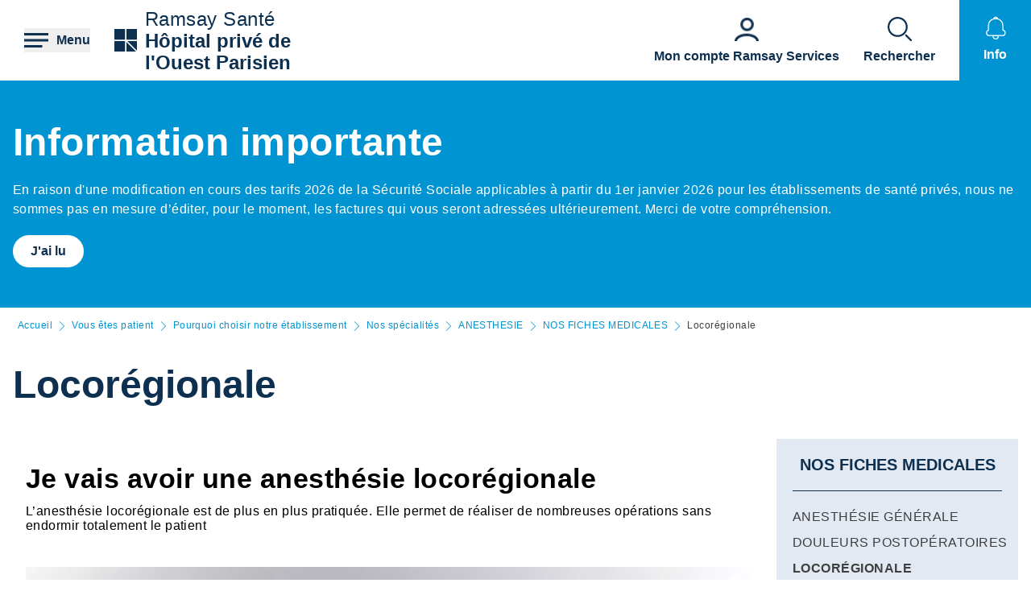

--- FILE ---
content_type: text/html; charset=UTF-8
request_url: https://hopital-prive-de-l-ouest-parisien-trappes.ramsaysante.fr/vous-etes-patient-nos-specialites-anesthesie/locoregionale
body_size: 23088
content:
<!DOCTYPE html>
<html lang="fr" dir="ltr" prefix="og: https://ogp.me/ns#">
  <head>
    <meta charset="utf-8" />
<link rel="canonical" href="https://hopital-prive-de-l-ouest-parisien-trappes.ramsaysante.fr/vous-etes-patient-en-savoir-plus-sur-ma-pathologie/anesthesie-locoregionale" />
<link rel="icon" href="/profiles/rgds/themes/rgds_theme/favicon.ico" />
<link rel="icon" sizes="192x192" href="/profiles/rgds/themes/rgds_theme/touch-icon-192x192.png" />
<link rel="apple-touch-icon-precomposed" href="/profiles/rgds/themes/rgds_theme/apple-touch-icon-precomposed.png" />
<link rel="apple-touch-icon-precomposed" sizes="72x72" href="/profiles/rgds/themes/rgds_theme/apple-touch-icon-72x72-precomposed.png" />
<link rel="apple-touch-icon-precomposed" sizes="76x76" href="/profiles/rgds/themes/rgds_theme/apple-touch-icon-76x76-precomposed.png" />
<link rel="apple-touch-icon-precomposed" sizes="114x114" href="/profiles/rgds/themes/rgds_theme/apple-touch-icon-114x114-precomposed.png" />
<link rel="apple-touch-icon-precomposed" sizes="120x120" href="/profiles/rgds/themes/rgds_theme/apple-touch-icon-120x120-precomposed.png" />
<link rel="apple-touch-icon-precomposed" sizes="144x144" href="/profiles/rgds/themes/rgds_theme/apple-touch-icon-144x144-precomposed.png" />
<link rel="apple-touch-icon-precomposed" sizes="152x152" href="/profiles/rgds/themes/rgds_theme/apple-touch-icon-152x152-precomposed.png" />
<link rel="apple-touch-icon-precomposed" sizes="180x180" href="/profiles/rgds/themes/rgds_theme/apple-touch-icon-180x180-precomposed.png" />
<link rel="stylesheet" href="/sites/default/files/micro_site_asset/css/site-47-c0d7b7afeabb341dcadf0a1876a4a57d.css" />
<meta name="Generator" content="Drupal 10 (https://www.drupal.org)" />
<meta name="MobileOptimized" content="width" />
<meta name="HandheldFriendly" content="true" />
<meta name="viewport" content="width=device-width, initial-scale=1.0" />
<link rel="alternate" hreflang="fr" href="https://hopital-prive-de-l-ouest-parisien-trappes.ramsaysante.fr/vous-etes-patient-nos-specialites-anesthesie/locoregionale" />

    <title>Locorégionale | Hôpital privé de l&#039;Ouest Parisien</title>
    <link rel="stylesheet" media="all" href="/sites/default/files/css/css_6Zg0-_4s_tuLk_jn95BwwhkohD2NQiX961q_iy1fbLU.css?delta=0&amp;language=fr&amp;theme=rgds_theme&amp;include=eJx1jksKwzAMRC8UnCMZGU9sg_zBkkl7-zrQhqS0Gy3em2HUqFPo1KKsvo9GbNpJzChtOE4S4ZcevFiNyFgDV0d8JRll2Ajy6FdcqodtFGC3wbfCOWJTnv63Ujz0ana4rfZsC3ZhqM4xeYoir44Ey1t_YgY8S0WNh1JiMVpD4P-xDJHjlW9_nBeqr3Nq" />
<link rel="stylesheet" media="all" href="/sites/default/files/css/css_H1T-2FEq7qpVM7yB4y2aDGPAjt3AmFGpwDJuJc6cozM.css?delta=1&amp;language=fr&amp;theme=rgds_theme&amp;include=eJx1jksKwzAMRC8UnCMZGU9sg_zBkkl7-zrQhqS0Gy3em2HUqFPo1KKsvo9GbNpJzChtOE4S4ZcevFiNyFgDV0d8JRll2Ajy6FdcqodtFGC3wbfCOWJTnv63Ujz0ana4rfZsC3ZhqM4xeYoir44Ey1t_YgY8S0WNh1JiMVpD4P-xDJHjlW9_nBeqr3Nq" />

    <script type="application/json" data-drupal-selector="drupal-settings-json">{"path":{"baseUrl":"\/","pathPrefix":"","currentPath":"node\/51399","currentPathIsAdmin":false,"isFront":false,"currentLanguage":"fr"},"pluralDelimiter":"\u0003","suppressDeprecationErrors":true,"micro_sso":{"master":"https:\/\/www.ramsaysante.fr\/sso\/check"},"rgds":{"is_corporate":false,"is_international":false,"mr_api_current_institution_uuid":"7c59297a-7756-4cd6-855a-bc02c0654d86","gtm_container_id":"GTM-PMKVHLV"},"ajaxTrustedUrl":{"form_action_p_pvdeGsVG5zNF_XLGPTvYSKCf43t8qZYSwcfZl2uzM":true},"user":{"uid":0,"permissionsHash":"34409c423d4cb28bc42b0db9de55679ec899b54cdc8b1c604c713ce16bdcf3ea"}}</script>
<script src="/sites/default/files/js/js_U9XOS3kPa7PtMPf5kXxDG2ZOte4lakepO-q7C6EnMzA.js?scope=header&amp;delta=0&amp;language=fr&amp;theme=rgds_theme&amp;include=eJyFjksKwzAMRC8UkiMZJZ7YprIdJKW_09eFFFxC6UIS894slNMi1anWqc0gwauziIyJ6fngSr5nGWV3EeQhJ6zJY6YvXqqH2yjArTtzbzYSCkJbdIa79caElksqoWc3zGuVPBz3k0dws8VGD6PEOipd8bdkNQT-XctQbR-f_Hu9ADX7dUo"></script>

  </head>
  <body class="site--entity site--type--institution site--47">
    <!-- Google Tag Manager (noscript) -->
              <noscript><iframe src="https://www.googletagmanager.com/ns.html?id=GTM-PMKVHLV" height="0" width="0" style="display:none;visibility:hidden"></iframe></noscript>
        <!-- End Google Tag Manager (noscript) -->

        <a href="#main-content" class="visually-hidden focusable">
      Aller au contenu principal
    </a>
    
      <div class="dialog-off-canvas-main-canvas" data-off-canvas-main-canvas>
    <div class="layout-container">

  <header role="banner">
    


  <section  class="region region-header row relative flex items-center space-x-16 bg-white lg:space-x-20 xl:space-x-30 px-10 sm:px-16 lg:px-20 xl:px-30 z-20">
    <button class="flex items-center space-x-10 header__burger__icon">
      <div class="text-brand-500">
        <span class="burger__svg"><svg width="30" height="30" xmlns="http://www.w3.org/2000/svg">
  <path d="M22.5 21v3H0v-3h22.5zm7.5-7.5v3H0v-3h30zM30 6v3H0V6h30z"
    fill="currentColor"
    fill-rule="evenodd" />
</svg>
</span>
        <span class="hidden cross__svg">
          <svg width="30" height="30" xmlns="http://www.w3.org/2000/svg">
  <path d="M24.546 3.3327l2.1213 2.1214-9.5466 9.5456 9.5466 9.5462-2.1214 2.1214-9.5462-9.5466-9.5456 9.5466-2.1214-2.1214 9.546-9.5462-9.546-9.5456 2.1214-2.1214 9.5456 9.546 9.5462-9.546z"
    fill="currentColor"
    fill-rule="evenodd" />
</svg>
        </span>
      </div>

      <span class="hidden font-semibold text-brand-500 md:block">
        Menu
      </span>
    </button>

    <div class="grid w-full grid-cols-3 gap-10 bg-white">
      <div class="flex items-center col-span-3 space-x-10 lg:col-span-1 w-fit">
            <div class="flex items-center gap-x-16 text-brand-500">
        <a href="/" rel="home">
          <img src="/profiles/rgds/themes/rgds_theme/logo.svg" alt="Accueil" />
        </a>
              </div>
              <div class="flex flex-col text-brand-500 text-14 sm:text-16 lg:text-24">
        <span>Ramsay&nbsp;Santé</span>

        <a href="/"
          class="font-semibold"
          title="Accueil"
          rel="home">
          Hôpital privé de l&#039;Ouest Parisien
        </a>
      </div>
      </div>
<div class="col-span-2 flex items-center justify-end space-x-16 lg:space-x-20 xl:space-x-30 hidden lg:flex">
  <div class="w-fit flex flex-col justify-end space-y-20 sm:space-y-0 sm:w-full sm:flex-row sm:space-x-16 md:space-x-30">
      <a href="https&#x3A;&#x2F;&#x2F;www.ramsayservices.fr&#x2F;"
  class="flex text-white items-center space-x-10 sm:flex-col sm:text-brand-500 sm:space-x-0 sm:space-y-10">
  <span class="w-30 h-30">
            <div>  <img loading="eager" width="30" height="30" alt="Accès Ramsay Services" data-src="/sites/default/files/styles/30x30/public/2021-05/Icon_RamsayService_46.png.webp?itok=RQ5S649i" class="lazyload-image" />


</div>
      </span>
  <span class="font-semibold text-center">Mon compte Ramsay Services</span>
</a>

  </div>

</div>
<div  id="block-rgds-core-navigation-menu-block" class="w-full absolute left-0 bg-lightblue-200 main-nav__wrapper">
  <div class="w-full h-full">
  <div class="grid w-full h-full grid-cols-3">
        <div class="flex flex-col md:col-span-1 main-nav__first-level">
      <div class="w-full h-full pt-10 bg-brand-500">
        <ul>
                                  <li class="border-b border-white md:border-none px-10">
              <div data-entry-index="0"
                class="w-full flex items-center text-white hover:text-blue-500 main-nav__entry main-nav__first-level__entry main-nav__first-level__entry--navigator">
                <a href="/presentation-etablissement-30" class="whitespace-nowrap xl:pl-128 py-20 font-semibold uppercase" data-drupal-link-system-path="node/51241">Présentation établissement</a>
                                  <button first-level-button-of="0"
                    data-entry-index="0"
                    class="w-full flex justify-end ml-10 px-10 py-20 rounded-full main-nav__first-level__entry--navigator header__button__chevron-mobile">
                    <svg width="14" height="14" xmlns="http://www.w3.org/2000/svg" class="rotate-90 md:rotate-0">
  <path d="M3.2977.8337a.4884.4884 0 01.6536-.7242l.037.0335L10.8454 7l-6.857 6.857a.4884.4884 0 01-.7241-.6536l.0335-.0371L9.4641 7 3.2977.8337z"
    fill="currentColor"
    fill-rule="evenodd" />
</svg>
                  </button>
                              </div>
                            <div class="pb-10 md:hidden">
                                  <div class="hidden border-b border-brand-500 flex flex-col md:w-full bg-lightblue-500 md:col-span-2 md:py-10 main-nav__second-level"
                    data-second-level-of="0">
                    <ul class="md:px-20 grid--columns">
                                                                      <li class="border-b border-brand-500 inline-block w-full py-10">
                          <div data-entry-index="0"
                            class="p-10 w-full flex items-center main-nav__entry main-nav__second-level__entry">
                                                          <a href="/presentation-etablissement-30#paragraph-26740" class="whitespace-nowrap font-semibold uppercase text-brand-500" data-drupal-link-system-path="paragraph-menu-link-fragment/166">Découvrez notre établissement</a>
                                                                                      <button second-level-button-of="0-0"
                                data-entry-index="0"
                                class="w-full ml-10 md:hidden text-brand-500 flex justify-end main-nav__second-level__entry--navigator header__button__chevron-mobile">
                                <svg width="14" height="14" xmlns="http://www.w3.org/2000/svg" class="rotate-90 md:rotate-0">
  <path d="M3.2977.8337a.4884.4884 0 01.6536-.7242l.037.0335L10.8454 7l-6.857 6.857a.4884.4884 0 01-.7241-.6536l.0335-.0371L9.4641 7 3.2977.8337z"
    fill="currentColor"
    fill-rule="evenodd" />
</svg>
                              </button>
                                                      </div>
                                                                                <div data-third-level-of="0-0"
                              class="hidden flex flex-col bg-lightblue-500 md:hidden main-nav__third-level">
                              <ul class="pl-20 mt-10 md:block space-y-10">
                                                                  <li class="pb-5">
                                    <a href="/pr%C3%A9sentation-%C3%A9tablissement/un-%C3%A9tablissement-pluridisciplinaire" class="flex w-full text-brand-500" data-drupal-link-system-path="node/51609">Un établissement pluridisciplinaire</a>
                                  </li>
                                                                  <li class="pb-5">
                                    <a href="/pr%C3%A9sentation-%C3%A9tablissement/notre-capacit%C3%A9-daccueil" class="flex w-full text-brand-500" data-drupal-link-system-path="node/51640">Notre capacité d&#039;accueil</a>
                                  </li>
                                                                  <li class="pb-5">
                                    <a href="/pr%C3%A9sentation-%C3%A9tablissement/une-dynamique-permanente" class="flex w-full text-brand-500" data-drupal-link-system-path="node/51644">Une dynamique permanente</a>
                                  </li>
                                                                  <li class="pb-5">
                                    <a href="/pr%C3%A9sentation-%C3%A9tablissement/notre-classement" class="flex w-full text-brand-500" data-drupal-link-system-path="node/51651">Notre classement</a>
                                  </li>
                                                              </ul>
                            </div>
                                                                            </li>
                                                                      <li class="border-b border-brand-500 inline-block w-full py-10">
                          <div data-entry-index="1"
                            class="p-10 w-full flex items-center main-nav__entry main-nav__second-level__entry">
                                                          <a href="/presentation-etablissement-30#paragraph-28493" class="whitespace-nowrap font-semibold uppercase text-brand-500" data-drupal-link-system-path="paragraph-menu-link-fragment/167">Philosophie</a>
                                                                                      <button second-level-button-of="0-1"
                                data-entry-index="1"
                                class="w-full ml-10 md:hidden text-brand-500 flex justify-end main-nav__second-level__entry--navigator header__button__chevron-mobile">
                                <svg width="14" height="14" xmlns="http://www.w3.org/2000/svg" class="rotate-90 md:rotate-0">
  <path d="M3.2977.8337a.4884.4884 0 01.6536-.7242l.037.0335L10.8454 7l-6.857 6.857a.4884.4884 0 01-.7241-.6536l.0335-.0371L9.4641 7 3.2977.8337z"
    fill="currentColor"
    fill-rule="evenodd" />
</svg>
                              </button>
                                                      </div>
                                                                                <div data-third-level-of="0-1"
                              class="hidden flex flex-col bg-lightblue-500 md:hidden main-nav__third-level">
                              <ul class="pl-20 mt-10 md:block space-y-10">
                                                                  <li class="pb-5">
                                    <a href="/pr%C3%A9sentation-%C3%A9tablissement/nos-valeurs-une-attention-particuli%C3%A8re-pour-tous-les-patients" class="flex w-full text-brand-500" data-drupal-link-system-path="node/51726">Nos valeurs : une attention particulière pour tous les patients</a>
                                  </li>
                                                              </ul>
                            </div>
                                                                            </li>
                                                                      <li class="border-b border-brand-500 inline-block w-full py-10">
                          <div data-entry-index="2"
                            class="p-10 w-full flex items-center main-nav__entry main-nav__second-level__entry">
                                                          <a href="/presentation-etablissement-30#paragraph-25948" class="whitespace-nowrap font-semibold uppercase text-brand-500" data-drupal-link-system-path="paragraph-menu-link-fragment/168">L&#039;équipe, qui allez-vous rencontrer ?</a>
                                                                                      <button second-level-button-of="0-2"
                                data-entry-index="2"
                                class="w-full ml-10 md:hidden text-brand-500 flex justify-end main-nav__second-level__entry--navigator header__button__chevron-mobile">
                                <svg width="14" height="14" xmlns="http://www.w3.org/2000/svg" class="rotate-90 md:rotate-0">
  <path d="M3.2977.8337a.4884.4884 0 01.6536-.7242l.037.0335L10.8454 7l-6.857 6.857a.4884.4884 0 01-.7241-.6536l.0335-.0371L9.4641 7 3.2977.8337z"
    fill="currentColor"
    fill-rule="evenodd" />
</svg>
                              </button>
                                                      </div>
                                                                                <div data-third-level-of="0-2"
                              class="hidden flex flex-col bg-lightblue-500 md:hidden main-nav__third-level">
                              <ul class="pl-20 mt-10 md:block space-y-10">
                                                                  <li class="pb-5">
                                    <a href="/pr%C3%A9sentation-%C3%A9tablissement/des-praticiens" class="flex w-full text-brand-500" data-drupal-link-system-path="node/51731">Des praticiens</a>
                                  </li>
                                                                  <li class="pb-5">
                                    <a href="/pr%C3%A9sentation-%C3%A9tablissement/les-%C3%A9quipes-soignantes" class="flex w-full text-brand-500" data-drupal-link-system-path="node/52591">Les équipes soignantes</a>
                                  </li>
                                                                  <li class="pb-5">
                                    <a href="/pr%C3%A9sentation-%C3%A9tablissement/pour-vos-traitements" class="flex w-full text-brand-500" data-drupal-link-system-path="node/52597">Pour vos traitements</a>
                                  </li>
                                                                  <li class="pb-5">
                                    <a href="/pr%C3%A9sentation-%C3%A9tablissement/les-%C3%A9quipes-support" class="flex w-full text-brand-500" data-drupal-link-system-path="node/52593">Les équipes support</a>
                                  </li>
                                                              </ul>
                            </div>
                                                                            </li>
                                                                      <li class="border-b border-brand-500 inline-block w-full py-10">
                          <div data-entry-index="3"
                            class="p-10 w-full flex items-center main-nav__entry main-nav__second-level__entry">
                                                          <a href="/presentation-etablissement-30#paragraph-26741" class="whitespace-nowrap font-semibold uppercase text-brand-500" data-drupal-link-system-path="paragraph-menu-link-fragment/169">Qualité et gestion des risques</a>
                                                                                      <button second-level-button-of="0-3"
                                data-entry-index="3"
                                class="w-full ml-10 md:hidden text-brand-500 flex justify-end main-nav__second-level__entry--navigator header__button__chevron-mobile">
                                <svg width="14" height="14" xmlns="http://www.w3.org/2000/svg" class="rotate-90 md:rotate-0">
  <path d="M3.2977.8337a.4884.4884 0 01.6536-.7242l.037.0335L10.8454 7l-6.857 6.857a.4884.4884 0 01-.7241-.6536l.0335-.0371L9.4641 7 3.2977.8337z"
    fill="currentColor"
    fill-rule="evenodd" />
</svg>
                              </button>
                                                      </div>
                                                                                <div data-third-level-of="0-3"
                              class="hidden flex flex-col bg-lightblue-500 md:hidden main-nav__third-level">
                              <ul class="pl-20 mt-10 md:block space-y-10">
                                                                  <li class="pb-5">
                                    <a href="/pr%C3%A9sentation-%C3%A9tablissement/la-certification-de-la-haute-autorit%C3%A9-de-sant%C3%A9-has-0" class="flex w-full text-brand-500" data-drupal-link-system-path="node/51772">La certification de la Haute Autorité de Santé</a>
                                  </li>
                                                                  <li class="pb-5">
                                    <a href="/pr%C3%A9sentation-%C3%A9tablissement/la-pr%C3%A9vention-des-risques-2" class="flex w-full text-brand-500" data-drupal-link-system-path="node/51792">La prévention des risques</a>
                                  </li>
                                                                  <li class="pb-5">
                                    <a href="/pr%C3%A9sentation-%C3%A9tablissement/nettoyage-et-d%C3%A9sinfection" class="flex w-full text-brand-500" data-drupal-link-system-path="node/51799">Néttoyage et désinfection</a>
                                  </li>
                                                                  <li class="pb-5">
                                    <a href="/pr%C3%A9sentation-%C3%A9tablissement/nos-indicateurs" class="flex w-full text-brand-500" data-drupal-link-system-path="node/51809">Nos indicateurs</a>
                                  </li>
                                                                  <li class="pb-5">
                                    <a href="/pr%C3%A9sentation-%C3%A9tablissement/la-mesure-de-la-satisfaction" class="flex w-full text-brand-500" data-drupal-link-system-path="node/51811">La mesure de la satisfaction</a>
                                  </li>
                                                                  <li class="pb-5">
                                    <a href="/pr%C3%A9sentation-%C3%A9tablissement/les-instances" class="flex w-full text-brand-500" data-drupal-link-system-path="node/52588">Les instances</a>
                                  </li>
                                                              </ul>
                            </div>
                                                                            </li>
                                          </ul>
                  </div>
                              </div>
                          </li>
                                  <li class="border-b border-white md:border-none px-10">
              <div data-entry-index="1"
                class="w-full flex items-center text-white hover:text-blue-500 main-nav__entry main-nav__first-level__entry main-nav__first-level__entry--navigator">
                <a href="/vous-etes-patient-29" class="whitespace-nowrap xl:pl-128 py-20 font-semibold uppercase" data-drupal-link-system-path="node/51247">Vous êtes patient</a>
                                  <button first-level-button-of="1"
                    data-entry-index="1"
                    class="w-full flex justify-end ml-10 px-10 py-20 rounded-full main-nav__first-level__entry--navigator header__button__chevron-mobile">
                    <svg width="14" height="14" xmlns="http://www.w3.org/2000/svg" class="rotate-90 md:rotate-0">
  <path d="M3.2977.8337a.4884.4884 0 01.6536-.7242l.037.0335L10.8454 7l-6.857 6.857a.4884.4884 0 01-.7241-.6536l.0335-.0371L9.4641 7 3.2977.8337z"
    fill="currentColor"
    fill-rule="evenodd" />
</svg>
                  </button>
                              </div>
                            <div class="pb-10 md:hidden">
                                  <div class="hidden border-b border-brand-500 flex flex-col md:w-full bg-lightblue-500 md:col-span-2 md:py-10 main-nav__second-level"
                    data-second-level-of="1">
                    <ul class="md:px-20 grid--columns">
                                                                      <li class="border-b border-brand-500 inline-block w-full py-10">
                          <div data-entry-index="0"
                            class="p-10 w-full flex items-center main-nav__entry main-nav__second-level__entry">
                                                          <a href="/vous-etes-patient-29#paragraph-25758" class="whitespace-nowrap font-semibold uppercase text-brand-500" data-drupal-link-system-path="paragraph-menu-link-fragment/170">Pourquoi choisir notre établissement</a>
                                                                                      <button second-level-button-of="1-0"
                                data-entry-index="0"
                                class="w-full ml-10 md:hidden text-brand-500 flex justify-end main-nav__second-level__entry--navigator header__button__chevron-mobile">
                                <svg width="14" height="14" xmlns="http://www.w3.org/2000/svg" class="rotate-90 md:rotate-0">
  <path d="M3.2977.8337a.4884.4884 0 01.6536-.7242l.037.0335L10.8454 7l-6.857 6.857a.4884.4884 0 01-.7241-.6536l.0335-.0371L9.4641 7 3.2977.8337z"
    fill="currentColor"
    fill-rule="evenodd" />
</svg>
                              </button>
                                                      </div>
                                                                                <div data-third-level-of="1-0"
                              class="hidden flex flex-col bg-lightblue-500 md:hidden main-nav__third-level">
                              <ul class="pl-20 mt-10 md:block space-y-10">
                                                                  <li class="pb-5">
                                    <a href="/vous-%C3%AAtes-patient/nos-prises-en-charge-7" class="flex w-full text-brand-500" data-drupal-link-system-path="node/51372">Nos prises en charge</a>
                                  </li>
                                                                  <li class="pb-5">
                                    <a href="/vous-%C3%AAtes-patient/nos-sp%C3%A9cialit%C3%A9s" class="flex w-full text-brand-500" data-drupal-link-system-path="node/51259">Nos spécialités</a>
                                  </li>
                                                                  <li class="pb-5">
                                    <a href="/vous-%C3%AAtes-patient/nos-services-6" class="flex w-full text-brand-500" data-drupal-link-system-path="node/51367">Nos Services</a>
                                  </li>
                                                              </ul>
                            </div>
                                                                            </li>
                                                                      <li class="border-b border-brand-500 inline-block w-full py-10">
                          <div data-entry-index="1"
                            class="p-10 w-full flex items-center main-nav__entry main-nav__second-level__entry">
                                                          <a href="/vous-etes-patient-29#paragraph-26742" class="whitespace-nowrap font-semibold uppercase text-brand-500" data-drupal-link-system-path="paragraph-menu-link-fragment/171">Votre pré-admission / admission</a>
                                                                                      <button second-level-button-of="1-1"
                                data-entry-index="1"
                                class="w-full ml-10 md:hidden text-brand-500 flex justify-end main-nav__second-level__entry--navigator header__button__chevron-mobile">
                                <svg width="14" height="14" xmlns="http://www.w3.org/2000/svg" class="rotate-90 md:rotate-0">
  <path d="M3.2977.8337a.4884.4884 0 01.6536-.7242l.037.0335L10.8454 7l-6.857 6.857a.4884.4884 0 01-.7241-.6536l.0335-.0371L9.4641 7 3.2977.8337z"
    fill="currentColor"
    fill-rule="evenodd" />
</svg>
                              </button>
                                                      </div>
                                                                                <div data-third-level-of="1-1"
                              class="hidden flex flex-col bg-lightblue-500 md:hidden main-nav__third-level">
                              <ul class="pl-20 mt-10 md:block space-y-10">
                                                                  <li class="pb-5">
                                    <a href="/vous-%C3%AAtes-patient/votre-pr%C3%A9-admission-2" class="flex w-full text-brand-500" data-drupal-link-system-path="node/52769">Votre pré-admission</a>
                                  </li>
                                                                  <li class="pb-5">
                                    <a href="/vous-%C3%AAtes-patient/votre-admission-6" class="flex w-full text-brand-500" data-drupal-link-system-path="node/52777">Votre admission</a>
                                  </li>
                                                              </ul>
                            </div>
                                                                            </li>
                                                                      <li class="border-b border-brand-500 inline-block w-full py-10">
                          <div data-entry-index="2"
                            class="p-10 w-full flex items-center main-nav__entry main-nav__second-level__entry">
                                                          <a href="/vous-etes-patient-29#paragraph-26186" class="whitespace-nowrap font-semibold uppercase text-brand-500" data-drupal-link-system-path="paragraph-menu-link-fragment/206">Votre hospitalisation</a>
                                                                                      <button second-level-button-of="1-2"
                                data-entry-index="2"
                                class="w-full ml-10 md:hidden text-brand-500 flex justify-end main-nav__second-level__entry--navigator header__button__chevron-mobile">
                                <svg width="14" height="14" xmlns="http://www.w3.org/2000/svg" class="rotate-90 md:rotate-0">
  <path d="M3.2977.8337a.4884.4884 0 01.6536-.7242l.037.0335L10.8454 7l-6.857 6.857a.4884.4884 0 01-.7241-.6536l.0335-.0371L9.4641 7 3.2977.8337z"
    fill="currentColor"
    fill-rule="evenodd" />
</svg>
                              </button>
                                                      </div>
                                                                                <div data-third-level-of="1-2"
                              class="hidden flex flex-col bg-lightblue-500 md:hidden main-nav__third-level">
                              <ul class="pl-20 mt-10 md:block space-y-10">
                                                                  <li class="pb-5">
                                    <a href="/vous-%C3%AAtes-patient/la-prise-en-charge-en-ambulatoire" class="flex w-full text-brand-500" data-drupal-link-system-path="node/52770">La prise en charge en ambulatoire</a>
                                  </li>
                                                                  <li class="pb-5">
                                    <a href="/vous-%C3%AAtes-patient/hospitalisation-en-m%C3%A9decine-8" class="flex w-full text-brand-500" data-drupal-link-system-path="node/52772">Hospitalisation en médecine</a>
                                  </li>
                                                                  <li class="pb-5">
                                    <a href="/vous-%C3%AAtes-patient/hospitalisation-en-chirurgie-19" class="flex w-full text-brand-500" data-drupal-link-system-path="node/52774">Hospitalisation en chirurgie</a>
                                  </li>
                                                                  <li class="pb-5">
                                    <a href="/vous-%C3%AAtes-patient/votre-sortie-16" class="flex w-full text-brand-500" data-drupal-link-system-path="node/52775">Votre sortie</a>
                                  </li>
                                                              </ul>
                            </div>
                                                                            </li>
                                                                      <li class="border-b border-brand-500 inline-block w-full py-10">
                          <div data-entry-index="3"
                            class="p-10 w-full flex items-center main-nav__entry main-nav__second-level__entry">
                                                          <a href="/vous-etes-patient-29#paragraph-28507" class="whitespace-nowrap font-semibold uppercase text-brand-500" data-drupal-link-system-path="paragraph-menu-link-fragment/195">Vos frais d&#039;hospitalisation</a>
                                                                                      <button second-level-button-of="1-3"
                                data-entry-index="3"
                                class="w-full ml-10 md:hidden text-brand-500 flex justify-end main-nav__second-level__entry--navigator header__button__chevron-mobile">
                                <svg width="14" height="14" xmlns="http://www.w3.org/2000/svg" class="rotate-90 md:rotate-0">
  <path d="M3.2977.8337a.4884.4884 0 01.6536-.7242l.037.0335L10.8454 7l-6.857 6.857a.4884.4884 0 01-.7241-.6536l.0335-.0371L9.4641 7 3.2977.8337z"
    fill="currentColor"
    fill-rule="evenodd" />
</svg>
                              </button>
                                                      </div>
                                                                                <div data-third-level-of="1-3"
                              class="hidden flex flex-col bg-lightblue-500 md:hidden main-nav__third-level">
                              <ul class="pl-20 mt-10 md:block space-y-10">
                                                                  <li class="pb-5">
                                    <a href="/vous-%C3%AAtes-patient/nos-tarifs" class="flex w-full text-brand-500" data-drupal-link-system-path="node/52778">Nos tarifs</a>
                                  </li>
                                                                  <li class="pb-5">
                                    <a href="/vous-%C3%AAtes-patient/vos-frais" class="flex w-full text-brand-500" data-drupal-link-system-path="node/52781">Vos frais</a>
                                  </li>
                                                              </ul>
                            </div>
                                                                            </li>
                                                                      <li class="border-b border-brand-500 inline-block w-full py-10">
                          <div data-entry-index="4"
                            class="p-10 w-full flex items-center main-nav__entry main-nav__second-level__entry">
                                                          <a href="/vous-etes-patient-29#paragraph-26743" class="whitespace-nowrap font-semibold uppercase text-brand-500" data-drupal-link-system-path="paragraph-menu-link-fragment/172">Droits du patient</a>
                                                                                      <button second-level-button-of="1-4"
                                data-entry-index="4"
                                class="w-full ml-10 md:hidden text-brand-500 flex justify-end main-nav__second-level__entry--navigator header__button__chevron-mobile">
                                <svg width="14" height="14" xmlns="http://www.w3.org/2000/svg" class="rotate-90 md:rotate-0">
  <path d="M3.2977.8337a.4884.4884 0 01.6536-.7242l.037.0335L10.8454 7l-6.857 6.857a.4884.4884 0 01-.7241-.6536l.0335-.0371L9.4641 7 3.2977.8337z"
    fill="currentColor"
    fill-rule="evenodd" />
</svg>
                              </button>
                                                      </div>
                                                                                <div data-third-level-of="1-4"
                              class="hidden flex flex-col bg-lightblue-500 md:hidden main-nav__third-level">
                              <ul class="pl-20 mt-10 md:block space-y-10">
                                                                  <li class="pb-5">
                                    <a href="/vous-%C3%AAtes-patient/les-droits-des-patients" class="flex w-full text-brand-500" data-drupal-link-system-path="node/52782">Les droits des patients</a>
                                  </li>
                                                                  <li class="pb-5">
                                    <a href="/vous-%C3%AAtes-patient/les-devoirs-des-patients" class="flex w-full text-brand-500" data-drupal-link-system-path="node/52784">Les devoirs des patients</a>
                                  </li>
                                                                  <li class="pb-5">
                                    <a href="/vous-%C3%AAtes-patient/la-charte-du-patient-hospitalis%C3%A9-18" class="flex w-full text-brand-500" data-drupal-link-system-path="node/52785">La charte du patient hospitalisé</a>
                                  </li>
                                                                  <li class="pb-5">
                                    <a href="/vous-%C3%AAtes-patient/service-sant%C3%A9-info-droits" class="flex w-full text-brand-500" data-drupal-link-system-path="node/52788">Service Santé Info Droits</a>
                                  </li>
                                                              </ul>
                            </div>
                                                                            </li>
                                          </ul>
                  </div>
                              </div>
                          </li>
                                  <li class="border-b border-white md:border-none px-10">
              <div data-entry-index="2"
                class="w-full flex items-center text-white hover:text-blue-500 main-nav__entry main-nav__first-level__entry main-nav__first-level__entry--navigator">
                <a href="/vous-etes-accompagnant-25" class="whitespace-nowrap xl:pl-128 py-20 font-semibold uppercase" data-drupal-link-system-path="node/51256">Vous êtes accompagnant</a>
                                  <button first-level-button-of="2"
                    data-entry-index="2"
                    class="w-full flex justify-end ml-10 px-10 py-20 rounded-full main-nav__first-level__entry--navigator header__button__chevron-mobile">
                    <svg width="14" height="14" xmlns="http://www.w3.org/2000/svg" class="rotate-90 md:rotate-0">
  <path d="M3.2977.8337a.4884.4884 0 01.6536-.7242l.037.0335L10.8454 7l-6.857 6.857a.4884.4884 0 01-.7241-.6536l.0335-.0371L9.4641 7 3.2977.8337z"
    fill="currentColor"
    fill-rule="evenodd" />
</svg>
                  </button>
                              </div>
                            <div class="pb-10 md:hidden">
                                  <div class="hidden border-b border-brand-500 flex flex-col md:w-full bg-lightblue-500 md:col-span-2 md:py-10 main-nav__second-level"
                    data-second-level-of="2">
                    <ul class="md:px-20 grid--columns">
                                                                      <li class="border-b border-brand-500 inline-block w-full py-10">
                          <div data-entry-index="0"
                            class="p-10 w-full flex items-center main-nav__entry main-nav__second-level__entry">
                                                          <a href="/vous-etes-accompagnant-25#paragraph-18242" class="whitespace-nowrap font-semibold uppercase text-brand-500" data-drupal-link-system-path="paragraph-menu-link-fragment/190">Notre engagement</a>
                                                                                  </div>
                                                                                                      </li>
                                                                      <li class="border-b border-brand-500 inline-block w-full py-10">
                          <div data-entry-index="1"
                            class="p-10 w-full flex items-center main-nav__entry main-nav__second-level__entry">
                                                          <a href="/vous-etes-accompagnant-25#paragraph-28506" class="whitespace-nowrap font-semibold uppercase text-brand-500" data-drupal-link-system-path="paragraph-menu-link-fragment/191">Se rendre facilement à l&#039;hôpital privé de l&#039;Ouest Parisien</a>
                                                                                      <button second-level-button-of="2-1"
                                data-entry-index="1"
                                class="w-full ml-10 md:hidden text-brand-500 flex justify-end main-nav__second-level__entry--navigator header__button__chevron-mobile">
                                <svg width="14" height="14" xmlns="http://www.w3.org/2000/svg" class="rotate-90 md:rotate-0">
  <path d="M3.2977.8337a.4884.4884 0 01.6536-.7242l.037.0335L10.8454 7l-6.857 6.857a.4884.4884 0 01-.7241-.6536l.0335-.0371L9.4641 7 3.2977.8337z"
    fill="currentColor"
    fill-rule="evenodd" />
</svg>
                              </button>
                                                      </div>
                                                                                <div data-third-level-of="2-1"
                              class="hidden flex flex-col bg-lightblue-500 md:hidden main-nav__third-level">
                              <ul class="pl-20 mt-10 md:block space-y-10">
                                                                  <li class="pb-5">
                                    <a href="/vous-%C3%AAtes-accompagnant/arriverpartir-de-l%C3%A9tablissement" class="flex w-full text-brand-500" data-drupal-link-system-path="node/52604">Comment venir ?</a>
                                  </li>
                                                                  <li class="pb-5">
                                    <a href="/vous-%C3%AAtes-accompagnant/d%C3%A9tails-des-visites" class="flex w-full text-brand-500" data-drupal-link-system-path="node/52608">Détails des visites</a>
                                  </li>
                                                              </ul>
                            </div>
                                                                            </li>
                                                                      <li class="border-b border-brand-500 inline-block w-full py-10">
                          <div data-entry-index="2"
                            class="p-10 w-full flex items-center main-nav__entry main-nav__second-level__entry">
                                                          <a href="/vous-etes-accompagnant-25#paragraph-25763" class="whitespace-nowrap font-semibold uppercase text-brand-500" data-drupal-link-system-path="paragraph-menu-link-fragment/192">Sur place</a>
                                                                                      <button second-level-button-of="2-2"
                                data-entry-index="2"
                                class="w-full ml-10 md:hidden text-brand-500 flex justify-end main-nav__second-level__entry--navigator header__button__chevron-mobile">
                                <svg width="14" height="14" xmlns="http://www.w3.org/2000/svg" class="rotate-90 md:rotate-0">
  <path d="M3.2977.8337a.4884.4884 0 01.6536-.7242l.037.0335L10.8454 7l-6.857 6.857a.4884.4884 0 01-.7241-.6536l.0335-.0371L9.4641 7 3.2977.8337z"
    fill="currentColor"
    fill-rule="evenodd" />
</svg>
                              </button>
                                                      </div>
                                                                                <div data-third-level-of="2-2"
                              class="hidden flex flex-col bg-lightblue-500 md:hidden main-nav__third-level">
                              <ul class="pl-20 mt-10 md:block space-y-10">
                                                                  <li class="pb-5">
                                    <a href="/vous-%C3%AAtes-accompagnant/service-restauration-0" class="flex w-full text-brand-500" data-drupal-link-system-path="node/52612">Service restauration</a>
                                  </li>
                                                                  <li class="pb-5">
                                    <a href="/vous-%C3%AAtes-accompagnant/service-wi-fi" class="flex w-full text-brand-500" data-drupal-link-system-path="node/52614">Service Wi-Fi</a>
                                  </li>
                                                              </ul>
                            </div>
                                                                            </li>
                                                                      <li class="border-b border-brand-500 inline-block w-full py-10">
                          <div data-entry-index="3"
                            class="p-10 w-full flex items-center main-nav__entry main-nav__second-level__entry">
                                                          <a href="/vous-etes-accompagnant-25#paragraph-18241" class="whitespace-nowrap font-semibold uppercase text-brand-500" data-drupal-link-system-path="paragraph-menu-link-fragment/189">Soutien/groupe d&#039;entraide</a>
                                                                                      <button second-level-button-of="2-3"
                                data-entry-index="3"
                                class="w-full ml-10 md:hidden text-brand-500 flex justify-end main-nav__second-level__entry--navigator header__button__chevron-mobile">
                                <svg width="14" height="14" xmlns="http://www.w3.org/2000/svg" class="rotate-90 md:rotate-0">
  <path d="M3.2977.8337a.4884.4884 0 01.6536-.7242l.037.0335L10.8454 7l-6.857 6.857a.4884.4884 0 01-.7241-.6536l.0335-.0371L9.4641 7 3.2977.8337z"
    fill="currentColor"
    fill-rule="evenodd" />
</svg>
                              </button>
                                                      </div>
                                                                                <div data-third-level-of="2-3"
                              class="hidden flex flex-col bg-lightblue-500 md:hidden main-nav__third-level">
                              <ul class="pl-20 mt-10 md:block space-y-10">
                                                                  <li class="pb-5">
                                    <a href="/vous-%C3%AAtes-accompagnant/les-associations" class="flex w-full text-brand-500" data-drupal-link-system-path="node/52615">Les associations</a>
                                  </li>
                                                              </ul>
                            </div>
                                                                            </li>
                                          </ul>
                  </div>
                              </div>
                          </li>
                                  <li class="border-b border-white md:border-none px-10">
              <div data-entry-index="3"
                class="w-full flex items-center text-white hover:text-blue-500 main-nav__entry main-nav__first-level__entry main-nav__first-level__entry--navigator">
                <a href="/vous-etes-future-maman-23" class="whitespace-nowrap xl:pl-128 py-20 font-semibold uppercase" data-drupal-link-system-path="node/51812">Vous êtes future maman</a>
                                  <button first-level-button-of="3"
                    data-entry-index="3"
                    class="w-full flex justify-end ml-10 px-10 py-20 rounded-full main-nav__first-level__entry--navigator header__button__chevron-mobile">
                    <svg width="14" height="14" xmlns="http://www.w3.org/2000/svg" class="rotate-90 md:rotate-0">
  <path d="M3.2977.8337a.4884.4884 0 01.6536-.7242l.037.0335L10.8454 7l-6.857 6.857a.4884.4884 0 01-.7241-.6536l.0335-.0371L9.4641 7 3.2977.8337z"
    fill="currentColor"
    fill-rule="evenodd" />
</svg>
                  </button>
                              </div>
                            <div class="pb-10 md:hidden">
                                  <div class="hidden border-b border-brand-500 flex flex-col md:w-full bg-lightblue-500 md:col-span-2 md:py-10 main-nav__second-level"
                    data-second-level-of="3">
                    <ul class="md:px-20 grid--columns">
                                                                      <li class="border-b border-brand-500 inline-block w-full py-10">
                          <div data-entry-index="0"
                            class="p-10 w-full flex items-center main-nav__entry main-nav__second-level__entry">
                                                          <a href="/vous-etes-future-maman-23#paragraph-25859" class="whitespace-nowrap font-semibold uppercase text-brand-500" data-drupal-link-system-path="paragraph-menu-link-fragment/1142">Bienvenue à la maternité de l&#039;Ouest Parisien</a>
                                                                                      <button second-level-button-of="3-0"
                                data-entry-index="0"
                                class="w-full ml-10 md:hidden text-brand-500 flex justify-end main-nav__second-level__entry--navigator header__button__chevron-mobile">
                                <svg width="14" height="14" xmlns="http://www.w3.org/2000/svg" class="rotate-90 md:rotate-0">
  <path d="M3.2977.8337a.4884.4884 0 01.6536-.7242l.037.0335L10.8454 7l-6.857 6.857a.4884.4884 0 01-.7241-.6536l.0335-.0371L9.4641 7 3.2977.8337z"
    fill="currentColor"
    fill-rule="evenodd" />
</svg>
                              </button>
                                                      </div>
                                                                                <div data-third-level-of="3-0"
                              class="hidden flex flex-col bg-lightblue-500 md:hidden main-nav__third-level">
                              <ul class="pl-20 mt-10 md:block space-y-10">
                                                                  <li class="pb-5">
                                    <a href="/vous-%C3%AAtes-maman/pr%C3%A9sentation-de-la-maternit%C3%A9-0" class="flex w-full text-brand-500" data-drupal-link-system-path="node/53006">Présentation de la maternité</a>
                                  </li>
                                                                  <li class="pb-5">
                                    <a href="/vous-%C3%AAtes-maman/la-maternit%C3%A9-en-images-2" class="flex w-full text-brand-500" data-drupal-link-system-path="node/53008">La maternité en images</a>
                                  </li>
                                                                  <li class="pb-5">
                                    <a href="/vous-%C3%AAtes-maman/les-services-h%C3%B4teliers-1" class="flex w-full text-brand-500" data-drupal-link-system-path="node/53007">Les services hôteliers</a>
                                  </li>
                                                              </ul>
                            </div>
                                                                            </li>
                                                                      <li class="border-b border-brand-500 inline-block w-full py-10">
                          <div data-entry-index="1"
                            class="p-10 w-full flex items-center main-nav__entry main-nav__second-level__entry">
                                                          <a href="/vous-etes-future-maman-23#paragraph-28653" class="whitespace-nowrap font-semibold uppercase text-brand-500" data-drupal-link-system-path="paragraph-menu-link-fragment/1451">Votre inscription et admission en ligne à la maternité</a>
                                                                                      <button second-level-button-of="3-1"
                                data-entry-index="1"
                                class="w-full ml-10 md:hidden text-brand-500 flex justify-end main-nav__second-level__entry--navigator header__button__chevron-mobile">
                                <svg width="14" height="14" xmlns="http://www.w3.org/2000/svg" class="rotate-90 md:rotate-0">
  <path d="M3.2977.8337a.4884.4884 0 01.6536-.7242l.037.0335L10.8454 7l-6.857 6.857a.4884.4884 0 01-.7241-.6536l.0335-.0371L9.4641 7 3.2977.8337z"
    fill="currentColor"
    fill-rule="evenodd" />
</svg>
                              </button>
                                                      </div>
                                                                                <div data-third-level-of="3-1"
                              class="hidden flex flex-col bg-lightblue-500 md:hidden main-nav__third-level">
                              <ul class="pl-20 mt-10 md:block space-y-10">
                                                                  <li class="pb-5">
                                    <a href="/vous-%C3%AAtes-future-maman/actualites/votre-dossier-dadmission-1" class="flex w-full text-brand-500" data-drupal-link-system-path="node/3652644">Votre dossier d&#039;admission</a>
                                  </li>
                                                              </ul>
                            </div>
                                                                            </li>
                                                                      <li class="border-b border-brand-500 inline-block w-full py-10">
                          <div data-entry-index="2"
                            class="p-10 w-full flex items-center main-nav__entry main-nav__second-level__entry">
                                                          <a href="/vous-etes-future-maman-23#paragraph-59268" class="whitespace-nowrap font-semibold uppercase text-brand-500" data-drupal-link-system-path="paragraph-menu-link-fragment/2181">Votre programme myNea</a>
                                                                                      <button second-level-button-of="3-2"
                                data-entry-index="2"
                                class="w-full ml-10 md:hidden text-brand-500 flex justify-end main-nav__second-level__entry--navigator header__button__chevron-mobile">
                                <svg width="14" height="14" xmlns="http://www.w3.org/2000/svg" class="rotate-90 md:rotate-0">
  <path d="M3.2977.8337a.4884.4884 0 01.6536-.7242l.037.0335L10.8454 7l-6.857 6.857a.4884.4884 0 01-.7241-.6536l.0335-.0371L9.4641 7 3.2977.8337z"
    fill="currentColor"
    fill-rule="evenodd" />
</svg>
                              </button>
                                                      </div>
                                                                                <div data-third-level-of="3-2"
                              class="hidden flex flex-col bg-lightblue-500 md:hidden main-nav__third-level">
                              <ul class="pl-20 mt-10 md:block space-y-10">
                                                                  <li class="pb-5">
                                    <a href="/ateliers" target="_blank" class="flex w-full text-brand-500" data-drupal-link-system-path="ateliers">Nos ateliers maternité</a>
                                  </li>
                                                                  <li class="pb-5">
                                    <a href="https://www.ramsayservices.fr/programme-mynea/maternite-de-lhopital-prive-de-louest-parisien" class="flex w-full text-brand-500">Nos services myNea</a>
                                  </li>
                                                              </ul>
                            </div>
                                                                            </li>
                                                                      <li class="border-b border-brand-500 inline-block w-full py-10">
                          <div data-entry-index="3"
                            class="p-10 w-full flex items-center main-nav__entry main-nav__second-level__entry">
                                                          <a href="/vous-etes-future-maman-23#paragraph-26451" class="whitespace-nowrap font-semibold uppercase text-brand-500" data-drupal-link-system-path="paragraph-menu-link-fragment/1144">Votre grossesse pas à pas</a>
                                                                                      <button second-level-button-of="3-3"
                                data-entry-index="3"
                                class="w-full ml-10 md:hidden text-brand-500 flex justify-end main-nav__second-level__entry--navigator header__button__chevron-mobile">
                                <svg width="14" height="14" xmlns="http://www.w3.org/2000/svg" class="rotate-90 md:rotate-0">
  <path d="M3.2977.8337a.4884.4884 0 01.6536-.7242l.037.0335L10.8454 7l-6.857 6.857a.4884.4884 0 01-.7241-.6536l.0335-.0371L9.4641 7 3.2977.8337z"
    fill="currentColor"
    fill-rule="evenodd" />
</svg>
                              </button>
                                                      </div>
                                                                                <div data-third-level-of="3-3"
                              class="hidden flex flex-col bg-lightblue-500 md:hidden main-nav__third-level">
                              <ul class="pl-20 mt-10 md:block space-y-10">
                                                                  <li class="pb-5">
                                    <a href="/vous-%C3%AAtes-maman/votre-suivi-de-grossesse-1" class="flex w-full text-brand-500" data-drupal-link-system-path="node/53009">Votre suivi de grossesse</a>
                                  </li>
                                                                  <li class="pb-5">
                                    <a href="/vous-%C3%AAtes-maman/votre-pr%C3%A9paration-%C3%A0-la-naissance-1" class="flex w-full text-brand-500" data-drupal-link-system-path="node/53010">Votre préparation à la naissance</a>
                                  </li>
                                                                  <li class="pb-5">
                                    <a href="/vous-%C3%AAtes-maman/votre-s%C3%A9jour-et-votre-accouchement-1" class="flex w-full text-brand-500" data-drupal-link-system-path="node/53011">Votre séjour et votre accouchement</a>
                                  </li>
                                                                  <li class="pb-5">
                                    <a href="/vous-%C3%AAtes-maman/votre-sortie-et-votre-retour-%C3%A0-domicile-1" class="flex w-full text-brand-500" data-drupal-link-system-path="node/53012">Votre sortie et votre retour à domicile</a>
                                  </li>
                                                              </ul>
                            </div>
                                                                            </li>
                                                                      <li class="border-b border-brand-500 inline-block w-full py-10">
                          <div data-entry-index="4"
                            class="p-10 w-full flex items-center main-nav__entry main-nav__second-level__entry">
                                                          <a href="/vous-etes-future-maman-23#paragraph-25951" class="whitespace-nowrap font-semibold uppercase text-brand-500" data-drupal-link-system-path="paragraph-menu-link-fragment/182">L&#039;équipe</a>
                                                                                      <button second-level-button-of="3-4"
                                data-entry-index="4"
                                class="w-full ml-10 md:hidden text-brand-500 flex justify-end main-nav__second-level__entry--navigator header__button__chevron-mobile">
                                <svg width="14" height="14" xmlns="http://www.w3.org/2000/svg" class="rotate-90 md:rotate-0">
  <path d="M3.2977.8337a.4884.4884 0 01.6536-.7242l.037.0335L10.8454 7l-6.857 6.857a.4884.4884 0 01-.7241-.6536l.0335-.0371L9.4641 7 3.2977.8337z"
    fill="currentColor"
    fill-rule="evenodd" />
</svg>
                              </button>
                                                      </div>
                                                                                <div data-third-level-of="3-4"
                              class="hidden flex flex-col bg-lightblue-500 md:hidden main-nav__third-level">
                              <ul class="pl-20 mt-10 md:block space-y-10">
                                                                  <li class="pb-5">
                                    <a href="/vous-%C3%AAtes-maman/pr%C3%A9sentation-de-l%C3%A9quipe-de-la-maternit%C3%A9-de-lh%C3%B4pital-priv%C3%A9-de-louest-parisien" class="flex w-full text-brand-500" data-drupal-link-system-path="node/53014">Présentation de l&#039;équipe de la maternité de l&#039;HPOP</a>
                                  </li>
                                                              </ul>
                            </div>
                                                                            </li>
                                          </ul>
                  </div>
                              </div>
                          </li>
                                  <li class="border-b border-white md:border-none px-10">
              <div data-entry-index="4"
                class="w-full flex items-center text-white hover:text-blue-500 main-nav__entry main-nav__first-level__entry main-nav__first-level__entry--navigator">
                <a href="/infos-pratiques-25" class="whitespace-nowrap xl:pl-128 py-20 font-semibold uppercase" data-drupal-link-system-path="node/51258">Infos pratiques</a>
                                  <button first-level-button-of="4"
                    data-entry-index="4"
                    class="w-full flex justify-end ml-10 px-10 py-20 rounded-full main-nav__first-level__entry--navigator header__button__chevron-mobile">
                    <svg width="14" height="14" xmlns="http://www.w3.org/2000/svg" class="rotate-90 md:rotate-0">
  <path d="M3.2977.8337a.4884.4884 0 01.6536-.7242l.037.0335L10.8454 7l-6.857 6.857a.4884.4884 0 01-.7241-.6536l.0335-.0371L9.4641 7 3.2977.8337z"
    fill="currentColor"
    fill-rule="evenodd" />
</svg>
                  </button>
                              </div>
                            <div class="pb-10 md:hidden">
                                  <div class="hidden border-b border-brand-500 flex flex-col md:w-full bg-lightblue-500 md:col-span-2 md:py-10 main-nav__second-level"
                    data-second-level-of="4">
                    <ul class="md:px-20 grid--columns">
                                                                      <li class="border-b border-brand-500 inline-block w-full py-10">
                          <div data-entry-index="0"
                            class="p-10 w-full flex items-center main-nav__entry main-nav__second-level__entry">
                                                          <a href="/infos-pratiques-25#paragraph-30738" class="whitespace-nowrap font-semibold uppercase text-brand-500" data-drupal-link-system-path="paragraph-menu-link-fragment/1711">Plan d&#039;accès</a>
                                                                                  </div>
                                                                                                      </li>
                                                                      <li class="border-b border-brand-500 inline-block w-full py-10">
                          <div data-entry-index="1"
                            class="p-10 w-full flex items-center main-nav__entry main-nav__second-level__entry">
                                                          <a href="/infos-pratiques-25#paragraph-18580" class="whitespace-nowrap font-semibold uppercase text-brand-500" data-drupal-link-system-path="paragraph-menu-link-fragment/1260">Les numéros de téléphone des consultations</a>
                                                                                  </div>
                                                                                                      </li>
                                                                      <li class="border-b border-brand-500 inline-block w-full py-10">
                          <div data-entry-index="2"
                            class="p-10 w-full flex items-center main-nav__entry main-nav__second-level__entry">
                                                          <a href="/infos-pratiques/aspects-pratiques-et-regles-de-vie" class="whitespace-nowrap font-semibold uppercase text-brand-500" data-drupal-link-system-path="node/4597486">Aspects pratiques et règles de vie</a>
                                                                                  </div>
                                                                                                      </li>
                                                                      <li class="border-b border-brand-500 inline-block w-full py-10">
                          <div data-entry-index="3"
                            class="p-10 w-full flex items-center main-nav__entry main-nav__second-level__entry">
                                                          <a href="/infos-pratiques-25#paragraph-26765" class="whitespace-nowrap font-semibold uppercase text-brand-500" data-drupal-link-system-path="paragraph-menu-link-fragment/208">Votre avis nous intéresse</a>
                                                                                  </div>
                                                                                                      </li>
                                                                      <li class="border-b border-brand-500 inline-block w-full py-10">
                          <div data-entry-index="4"
                            class="p-10 w-full flex items-center main-nav__entry main-nav__second-level__entry">
                                                          <a href="/infos-pratiques-25#paragraph-26764" class="whitespace-nowrap font-semibold uppercase text-brand-500" data-drupal-link-system-path="paragraph-menu-link-fragment/207">Votre dossier médical</a>
                                                                                  </div>
                                                                                                      </li>
                                                                      <li class="border-b border-brand-500 inline-block w-full py-10">
                          <div data-entry-index="5"
                            class="p-10 w-full flex items-center main-nav__entry main-nav__second-level__entry">
                                                          <a href="/infos-pratiques-25#paragraph-26756" class="whitespace-nowrap font-semibold uppercase text-brand-500" data-drupal-link-system-path="paragraph-menu-link-fragment/193">Développement durable</a>
                                                                                  </div>
                                                                                                      </li>
                                          </ul>
                  </div>
                              </div>
                          </li>
                                  <li class="border-b border-white md:border-none px-10">
              <div data-entry-index="5"
                class="w-full flex items-center text-white hover:text-blue-500 main-nav__entry main-nav__first-level__entry main-nav__first-level__entry--navigator">
                <a href="https://mon-praticien.ramsaysante.fr/hopital-prive-de-l-ouest-parisien" class="whitespace-nowrap xl:pl-128 py-20 font-semibold uppercase">Trouver un médecin</a>
                              </div>
                            <div class="pb-10 md:hidden">
                              </div>
                          </li>
                  </ul>

        <div class="w-full xl:pl-128 pl-10 pr-24 py-16 text-white bg-secondaryblue-500 md:bg-brand-500">
          <div class="flex flex-col text-white sm:hidden">
            <div class="w-fit flex flex-col justify-end space-y-20 sm:space-y-0 sm:w-full sm:flex-row sm:space-x-16 md:space-x-30">
      <a href="https&#x3A;&#x2F;&#x2F;www.ramsayservices.fr&#x2F;"
  class="flex text-white items-center space-x-10 sm:flex-col sm:text-brand-500 sm:space-x-0 sm:space-y-10">
  <span class="w-30 h-30">
            <div>  <img loading="eager" width="30" height="30" alt="Accès Ramsay Services" data-src="/sites/default/files/styles/30x30/public/2021-05/Icon_RamsayService_46.png.webp?itok=RQ5S649i" class="lazyload-image" />


</div>
      </span>
  <span class="font-semibold text-center">Mon compte Ramsay Services</span>
</a>

  </div>

          </div>

          <div class="flex items-center space-x-16 mt-32 text-30">
              <div class="flex items-center justify-center bg-white rounded-full text-brand-500 w-30 h-30">
  <a href="https&#x3A;&#x2F;&#x2F;hopital-prive-de-l-ouest-parisien-trappes.ramsaysante.fr&#x2F;nous-contacter-120"
    target="_blank"
    rel="noopener noreferrer"
    class="w-20 h-20">
    
            <div>  <img loading="eager" width="30" height="30" alt="Nous contacter" data-src="/sites/default/files/styles/30x30/public/2021-05/logo_email_96.png.webp?itok=fABgXdXz" class="lazyload-image" />


</div>
      
  </a>
</div>

  <div class="flex items-center justify-center bg-white rounded-full text-brand-500 w-30 h-30">
  <a href="https&#x3A;&#x2F;&#x2F;fb.me&#x2F;hopital.prive.ouest.parisien"
    target="_blank"
    rel="noopener noreferrer"
    class="w-20 h-20">
    
            <div>  <img loading="eager" width="30" height="30" alt="Facebook" data-src="/sites/default/files/styles/30x30/public/2021-05/logo_facebook_96.png.webp?itok=--8B85VD" class="lazyload-image" />


</div>
      
  </a>
</div>

  <div class="flex items-center justify-center bg-white rounded-full text-brand-500 w-30 h-30">
  <a href="https&#x3A;&#x2F;&#x2F;www.tiktok.com&#x2F;&#x40;ramsaysante"
    target="_blank"
    rel="noopener noreferrer"
    class="w-20 h-20">
    
            <div>  <img loading="eager" width="30" height="30" alt="TikTok" data-src="/sites/default/files/styles/30x30/public/2024-01/tiktok_2.png.webp?itok=DDt6xcIY" class="lazyload-image" />


</div>
      
  </a>
</div>

  <div class="flex items-center justify-center bg-white rounded-full text-brand-500 w-30 h-30">
  <a href="https&#x3A;&#x2F;&#x2F;www.youtube.com&#x2F;ramsaysante"
    target="_blank"
    rel="noopener noreferrer"
    class="w-20 h-20">
    
            <div>  <img loading="eager" width="30" height="30" alt="YouTube" data-src="/sites/default/files/styles/30x30/public/2021-05/logo_youtube_95.png.webp?itok=rb-CyWIt" class="lazyload-image" />


</div>
      
  </a>
</div>

  <div class="flex items-center justify-center bg-white rounded-full text-brand-500 w-30 h-30">
  <a href="https&#x3A;&#x2F;&#x2F;www.linkedin.com&#x2F;company&#x2F;hopital-prive-de-l&#x27;ouest-parisien"
    target="_blank"
    rel="noopener noreferrer"
    class="w-20 h-20">
    
            <div>  <img loading="eager" width="30" height="30" alt="LinkedIn" data-src="/sites/default/files/styles/30x30/public/2021-05/logo_linkedin_95.png.webp?itok=kACMCnvN" class="lazyload-image" />


</div>
      
  </a>
</div>

  <div class="flex items-center justify-center bg-white rounded-full text-brand-500 w-30 h-30">
  <a href="https&#x3A;&#x2F;&#x2F;www.instagram.com&#x2F;ramsaysante&#x2F;"
    target="_blank"
    rel="noopener noreferrer"
    class="w-20 h-20">
    
            <div>  <img loading="eager" width="30" height="30" alt="Instagram" data-src="/sites/default/files/styles/30x30/public/2021-05/logo_instagram_95.png.webp?itok=p8AWirIO" class="lazyload-image" />


</div>
      
  </a>
</div>


          </div>
        </div>
      </div>
    </div>

                          <div class="hidden flex flex-col md:w-full bg-lightblue-500 md:col-span-2 md:py-10 main-nav__second-level"
          data-second-level-of="0">
          <button class="flex items-center w-full mx-10 my-24 font-semibold uppercase md:hidden text-brand-500 main-nav__back-button">
            <span class="text-18 mr-10 rotate-180">
              <svg width="14" height="14" xmlns="http://www.w3.org/2000/svg" class="">
  <path d="M3.2977.8337a.4884.4884 0 01.6536-.7242l.037.0335L10.8454 7l-6.857 6.857a.4884.4884 0 01-.7241-.6536l.0335-.0371L9.4641 7 3.2977.8337z"
    fill="currentColor"
    fill-rule="evenodd" />
</svg>
            </span>
            Présentation établissement
          </button>

          <ul class="pl-40 pr-10 md:px-20 grid--columns">
                          <li class="inline-block w-full py-10">
                <div data-entry-index="0"
                  class="w-full flex items-center justify-between main-nav__entry main-nav__second-level__entry">
                                      <a href="/presentation-etablissement-30#paragraph-26740" class="w-full font-semibold uppercase text-brand-500" data-drupal-link-system-path="paragraph-menu-link-fragment/166">Découvrez notre établissement</a>
                  
                                      <button data-entry-index="0"
                      class="border border-brand-500 p-10 rounded-full md:hidden text-brand-500 main-nav__second-level__entry--navigator">
                      <svg width="14" height="14" xmlns="http://www.w3.org/2000/svg" class="">
  <path d="M3.2977.8337a.4884.4884 0 01.6536-.7242l.037.0335L10.8454 7l-6.857 6.857a.4884.4884 0 01-.7241-.6536l.0335-.0371L9.4641 7 3.2977.8337z"
    fill="currentColor"
    fill-rule="evenodd" />
</svg>
                    </button>
                                  </div>

                                  <ul class="hidden mt-10 md:block space-y-10">
                                          <li>
                        <a href="/pr%C3%A9sentation-%C3%A9tablissement/un-%C3%A9tablissement-pluridisciplinaire" class="flex w-full text-brand-500" data-drupal-link-system-path="node/51609">Un établissement pluridisciplinaire</a>
                      </li>
                                          <li>
                        <a href="/pr%C3%A9sentation-%C3%A9tablissement/notre-capacit%C3%A9-daccueil" class="flex w-full text-brand-500" data-drupal-link-system-path="node/51640">Notre capacité d&#039;accueil</a>
                      </li>
                                          <li>
                        <a href="/pr%C3%A9sentation-%C3%A9tablissement/une-dynamique-permanente" class="flex w-full text-brand-500" data-drupal-link-system-path="node/51644">Une dynamique permanente</a>
                      </li>
                                          <li>
                        <a href="/pr%C3%A9sentation-%C3%A9tablissement/notre-classement" class="flex w-full text-brand-500" data-drupal-link-system-path="node/51651">Notre classement</a>
                      </li>
                                      </ul>
                              </li>
                          <li class="inline-block w-full py-10">
                <div data-entry-index="1"
                  class="w-full flex items-center justify-between main-nav__entry main-nav__second-level__entry">
                                      <a href="/presentation-etablissement-30#paragraph-28493" class="w-full font-semibold uppercase text-brand-500" data-drupal-link-system-path="paragraph-menu-link-fragment/167">Philosophie</a>
                  
                                      <button data-entry-index="1"
                      class="border border-brand-500 p-10 rounded-full md:hidden text-brand-500 main-nav__second-level__entry--navigator">
                      <svg width="14" height="14" xmlns="http://www.w3.org/2000/svg" class="">
  <path d="M3.2977.8337a.4884.4884 0 01.6536-.7242l.037.0335L10.8454 7l-6.857 6.857a.4884.4884 0 01-.7241-.6536l.0335-.0371L9.4641 7 3.2977.8337z"
    fill="currentColor"
    fill-rule="evenodd" />
</svg>
                    </button>
                                  </div>

                                  <ul class="hidden mt-10 md:block space-y-10">
                                          <li>
                        <a href="/pr%C3%A9sentation-%C3%A9tablissement/nos-valeurs-une-attention-particuli%C3%A8re-pour-tous-les-patients" class="flex w-full text-brand-500" data-drupal-link-system-path="node/51726">Nos valeurs : une attention particulière pour tous les patients</a>
                      </li>
                                      </ul>
                              </li>
                          <li class="inline-block w-full py-10">
                <div data-entry-index="2"
                  class="w-full flex items-center justify-between main-nav__entry main-nav__second-level__entry">
                                      <a href="/presentation-etablissement-30#paragraph-25948" class="w-full font-semibold uppercase text-brand-500" data-drupal-link-system-path="paragraph-menu-link-fragment/168">L&#039;équipe, qui allez-vous rencontrer ?</a>
                  
                                      <button data-entry-index="2"
                      class="border border-brand-500 p-10 rounded-full md:hidden text-brand-500 main-nav__second-level__entry--navigator">
                      <svg width="14" height="14" xmlns="http://www.w3.org/2000/svg" class="">
  <path d="M3.2977.8337a.4884.4884 0 01.6536-.7242l.037.0335L10.8454 7l-6.857 6.857a.4884.4884 0 01-.7241-.6536l.0335-.0371L9.4641 7 3.2977.8337z"
    fill="currentColor"
    fill-rule="evenodd" />
</svg>
                    </button>
                                  </div>

                                  <ul class="hidden mt-10 md:block space-y-10">
                                          <li>
                        <a href="/pr%C3%A9sentation-%C3%A9tablissement/des-praticiens" class="flex w-full text-brand-500" data-drupal-link-system-path="node/51731">Des praticiens</a>
                      </li>
                                          <li>
                        <a href="/pr%C3%A9sentation-%C3%A9tablissement/les-%C3%A9quipes-soignantes" class="flex w-full text-brand-500" data-drupal-link-system-path="node/52591">Les équipes soignantes</a>
                      </li>
                                          <li>
                        <a href="/pr%C3%A9sentation-%C3%A9tablissement/pour-vos-traitements" class="flex w-full text-brand-500" data-drupal-link-system-path="node/52597">Pour vos traitements</a>
                      </li>
                                          <li>
                        <a href="/pr%C3%A9sentation-%C3%A9tablissement/les-%C3%A9quipes-support" class="flex w-full text-brand-500" data-drupal-link-system-path="node/52593">Les équipes support</a>
                      </li>
                                      </ul>
                              </li>
                          <li class="inline-block w-full py-10">
                <div data-entry-index="3"
                  class="w-full flex items-center justify-between main-nav__entry main-nav__second-level__entry">
                                      <a href="/presentation-etablissement-30#paragraph-26741" class="w-full font-semibold uppercase text-brand-500" data-drupal-link-system-path="paragraph-menu-link-fragment/169">Qualité et gestion des risques</a>
                  
                                      <button data-entry-index="3"
                      class="border border-brand-500 p-10 rounded-full md:hidden text-brand-500 main-nav__second-level__entry--navigator">
                      <svg width="14" height="14" xmlns="http://www.w3.org/2000/svg" class="">
  <path d="M3.2977.8337a.4884.4884 0 01.6536-.7242l.037.0335L10.8454 7l-6.857 6.857a.4884.4884 0 01-.7241-.6536l.0335-.0371L9.4641 7 3.2977.8337z"
    fill="currentColor"
    fill-rule="evenodd" />
</svg>
                    </button>
                                  </div>

                                  <ul class="hidden mt-10 md:block space-y-10">
                                          <li>
                        <a href="/pr%C3%A9sentation-%C3%A9tablissement/la-certification-de-la-haute-autorit%C3%A9-de-sant%C3%A9-has-0" class="flex w-full text-brand-500" data-drupal-link-system-path="node/51772">La certification de la Haute Autorité de Santé</a>
                      </li>
                                          <li>
                        <a href="/pr%C3%A9sentation-%C3%A9tablissement/la-pr%C3%A9vention-des-risques-2" class="flex w-full text-brand-500" data-drupal-link-system-path="node/51792">La prévention des risques</a>
                      </li>
                                          <li>
                        <a href="/pr%C3%A9sentation-%C3%A9tablissement/nettoyage-et-d%C3%A9sinfection" class="flex w-full text-brand-500" data-drupal-link-system-path="node/51799">Néttoyage et désinfection</a>
                      </li>
                                          <li>
                        <a href="/pr%C3%A9sentation-%C3%A9tablissement/nos-indicateurs" class="flex w-full text-brand-500" data-drupal-link-system-path="node/51809">Nos indicateurs</a>
                      </li>
                                          <li>
                        <a href="/pr%C3%A9sentation-%C3%A9tablissement/la-mesure-de-la-satisfaction" class="flex w-full text-brand-500" data-drupal-link-system-path="node/51811">La mesure de la satisfaction</a>
                      </li>
                                          <li>
                        <a href="/pr%C3%A9sentation-%C3%A9tablissement/les-instances" class="flex w-full text-brand-500" data-drupal-link-system-path="node/52588">Les instances</a>
                      </li>
                                      </ul>
                              </li>
                      </ul>
        </div>
                        <div class="hidden flex flex-col md:w-full bg-lightblue-500 md:col-span-2 md:py-10 main-nav__second-level"
          data-second-level-of="1">
          <button class="flex items-center w-full mx-10 my-24 font-semibold uppercase md:hidden text-brand-500 main-nav__back-button">
            <span class="text-18 mr-10 rotate-180">
              <svg width="14" height="14" xmlns="http://www.w3.org/2000/svg" class="">
  <path d="M3.2977.8337a.4884.4884 0 01.6536-.7242l.037.0335L10.8454 7l-6.857 6.857a.4884.4884 0 01-.7241-.6536l.0335-.0371L9.4641 7 3.2977.8337z"
    fill="currentColor"
    fill-rule="evenodd" />
</svg>
            </span>
            Vous êtes patient
          </button>

          <ul class="pl-40 pr-10 md:px-20 grid--columns">
                          <li class="inline-block w-full py-10">
                <div data-entry-index="0"
                  class="w-full flex items-center justify-between main-nav__entry main-nav__second-level__entry">
                                      <a href="/vous-etes-patient-29#paragraph-25758" class="w-full font-semibold uppercase text-brand-500" data-drupal-link-system-path="paragraph-menu-link-fragment/170">Pourquoi choisir notre établissement</a>
                  
                                      <button data-entry-index="0"
                      class="border border-brand-500 p-10 rounded-full md:hidden text-brand-500 main-nav__second-level__entry--navigator">
                      <svg width="14" height="14" xmlns="http://www.w3.org/2000/svg" class="">
  <path d="M3.2977.8337a.4884.4884 0 01.6536-.7242l.037.0335L10.8454 7l-6.857 6.857a.4884.4884 0 01-.7241-.6536l.0335-.0371L9.4641 7 3.2977.8337z"
    fill="currentColor"
    fill-rule="evenodd" />
</svg>
                    </button>
                                  </div>

                                  <ul class="hidden mt-10 md:block space-y-10">
                                          <li>
                        <a href="/vous-%C3%AAtes-patient/nos-prises-en-charge-7" class="flex w-full text-brand-500" data-drupal-link-system-path="node/51372">Nos prises en charge</a>
                      </li>
                                          <li>
                        <a href="/vous-%C3%AAtes-patient/nos-sp%C3%A9cialit%C3%A9s" class="flex w-full text-brand-500" data-drupal-link-system-path="node/51259">Nos spécialités</a>
                      </li>
                                          <li>
                        <a href="/vous-%C3%AAtes-patient/nos-services-6" class="flex w-full text-brand-500" data-drupal-link-system-path="node/51367">Nos Services</a>
                      </li>
                                      </ul>
                              </li>
                          <li class="inline-block w-full py-10">
                <div data-entry-index="1"
                  class="w-full flex items-center justify-between main-nav__entry main-nav__second-level__entry">
                                      <a href="/vous-etes-patient-29#paragraph-26742" class="w-full font-semibold uppercase text-brand-500" data-drupal-link-system-path="paragraph-menu-link-fragment/171">Votre pré-admission / admission</a>
                  
                                      <button data-entry-index="1"
                      class="border border-brand-500 p-10 rounded-full md:hidden text-brand-500 main-nav__second-level__entry--navigator">
                      <svg width="14" height="14" xmlns="http://www.w3.org/2000/svg" class="">
  <path d="M3.2977.8337a.4884.4884 0 01.6536-.7242l.037.0335L10.8454 7l-6.857 6.857a.4884.4884 0 01-.7241-.6536l.0335-.0371L9.4641 7 3.2977.8337z"
    fill="currentColor"
    fill-rule="evenodd" />
</svg>
                    </button>
                                  </div>

                                  <ul class="hidden mt-10 md:block space-y-10">
                                          <li>
                        <a href="/vous-%C3%AAtes-patient/votre-pr%C3%A9-admission-2" class="flex w-full text-brand-500" data-drupal-link-system-path="node/52769">Votre pré-admission</a>
                      </li>
                                          <li>
                        <a href="/vous-%C3%AAtes-patient/votre-admission-6" class="flex w-full text-brand-500" data-drupal-link-system-path="node/52777">Votre admission</a>
                      </li>
                                      </ul>
                              </li>
                          <li class="inline-block w-full py-10">
                <div data-entry-index="2"
                  class="w-full flex items-center justify-between main-nav__entry main-nav__second-level__entry">
                                      <a href="/vous-etes-patient-29#paragraph-26186" class="w-full font-semibold uppercase text-brand-500" data-drupal-link-system-path="paragraph-menu-link-fragment/206">Votre hospitalisation</a>
                  
                                      <button data-entry-index="2"
                      class="border border-brand-500 p-10 rounded-full md:hidden text-brand-500 main-nav__second-level__entry--navigator">
                      <svg width="14" height="14" xmlns="http://www.w3.org/2000/svg" class="">
  <path d="M3.2977.8337a.4884.4884 0 01.6536-.7242l.037.0335L10.8454 7l-6.857 6.857a.4884.4884 0 01-.7241-.6536l.0335-.0371L9.4641 7 3.2977.8337z"
    fill="currentColor"
    fill-rule="evenodd" />
</svg>
                    </button>
                                  </div>

                                  <ul class="hidden mt-10 md:block space-y-10">
                                          <li>
                        <a href="/vous-%C3%AAtes-patient/la-prise-en-charge-en-ambulatoire" class="flex w-full text-brand-500" data-drupal-link-system-path="node/52770">La prise en charge en ambulatoire</a>
                      </li>
                                          <li>
                        <a href="/vous-%C3%AAtes-patient/hospitalisation-en-m%C3%A9decine-8" class="flex w-full text-brand-500" data-drupal-link-system-path="node/52772">Hospitalisation en médecine</a>
                      </li>
                                          <li>
                        <a href="/vous-%C3%AAtes-patient/hospitalisation-en-chirurgie-19" class="flex w-full text-brand-500" data-drupal-link-system-path="node/52774">Hospitalisation en chirurgie</a>
                      </li>
                                          <li>
                        <a href="/vous-%C3%AAtes-patient/votre-sortie-16" class="flex w-full text-brand-500" data-drupal-link-system-path="node/52775">Votre sortie</a>
                      </li>
                                      </ul>
                              </li>
                          <li class="inline-block w-full py-10">
                <div data-entry-index="3"
                  class="w-full flex items-center justify-between main-nav__entry main-nav__second-level__entry">
                                      <a href="/vous-etes-patient-29#paragraph-28507" class="w-full font-semibold uppercase text-brand-500" data-drupal-link-system-path="paragraph-menu-link-fragment/195">Vos frais d&#039;hospitalisation</a>
                  
                                      <button data-entry-index="3"
                      class="border border-brand-500 p-10 rounded-full md:hidden text-brand-500 main-nav__second-level__entry--navigator">
                      <svg width="14" height="14" xmlns="http://www.w3.org/2000/svg" class="">
  <path d="M3.2977.8337a.4884.4884 0 01.6536-.7242l.037.0335L10.8454 7l-6.857 6.857a.4884.4884 0 01-.7241-.6536l.0335-.0371L9.4641 7 3.2977.8337z"
    fill="currentColor"
    fill-rule="evenodd" />
</svg>
                    </button>
                                  </div>

                                  <ul class="hidden mt-10 md:block space-y-10">
                                          <li>
                        <a href="/vous-%C3%AAtes-patient/nos-tarifs" class="flex w-full text-brand-500" data-drupal-link-system-path="node/52778">Nos tarifs</a>
                      </li>
                                          <li>
                        <a href="/vous-%C3%AAtes-patient/vos-frais" class="flex w-full text-brand-500" data-drupal-link-system-path="node/52781">Vos frais</a>
                      </li>
                                      </ul>
                              </li>
                          <li class="inline-block w-full py-10">
                <div data-entry-index="4"
                  class="w-full flex items-center justify-between main-nav__entry main-nav__second-level__entry">
                                      <a href="/vous-etes-patient-29#paragraph-26743" class="w-full font-semibold uppercase text-brand-500" data-drupal-link-system-path="paragraph-menu-link-fragment/172">Droits du patient</a>
                  
                                      <button data-entry-index="4"
                      class="border border-brand-500 p-10 rounded-full md:hidden text-brand-500 main-nav__second-level__entry--navigator">
                      <svg width="14" height="14" xmlns="http://www.w3.org/2000/svg" class="">
  <path d="M3.2977.8337a.4884.4884 0 01.6536-.7242l.037.0335L10.8454 7l-6.857 6.857a.4884.4884 0 01-.7241-.6536l.0335-.0371L9.4641 7 3.2977.8337z"
    fill="currentColor"
    fill-rule="evenodd" />
</svg>
                    </button>
                                  </div>

                                  <ul class="hidden mt-10 md:block space-y-10">
                                          <li>
                        <a href="/vous-%C3%AAtes-patient/les-droits-des-patients" class="flex w-full text-brand-500" data-drupal-link-system-path="node/52782">Les droits des patients</a>
                      </li>
                                          <li>
                        <a href="/vous-%C3%AAtes-patient/les-devoirs-des-patients" class="flex w-full text-brand-500" data-drupal-link-system-path="node/52784">Les devoirs des patients</a>
                      </li>
                                          <li>
                        <a href="/vous-%C3%AAtes-patient/la-charte-du-patient-hospitalis%C3%A9-18" class="flex w-full text-brand-500" data-drupal-link-system-path="node/52785">La charte du patient hospitalisé</a>
                      </li>
                                          <li>
                        <a href="/vous-%C3%AAtes-patient/service-sant%C3%A9-info-droits" class="flex w-full text-brand-500" data-drupal-link-system-path="node/52788">Service Santé Info Droits</a>
                      </li>
                                      </ul>
                              </li>
                      </ul>
        </div>
                        <div class="hidden flex flex-col md:w-full bg-lightblue-500 md:col-span-2 md:py-10 main-nav__second-level"
          data-second-level-of="2">
          <button class="flex items-center w-full mx-10 my-24 font-semibold uppercase md:hidden text-brand-500 main-nav__back-button">
            <span class="text-18 mr-10 rotate-180">
              <svg width="14" height="14" xmlns="http://www.w3.org/2000/svg" class="">
  <path d="M3.2977.8337a.4884.4884 0 01.6536-.7242l.037.0335L10.8454 7l-6.857 6.857a.4884.4884 0 01-.7241-.6536l.0335-.0371L9.4641 7 3.2977.8337z"
    fill="currentColor"
    fill-rule="evenodd" />
</svg>
            </span>
            Vous êtes accompagnant
          </button>

          <ul class="pl-40 pr-10 md:px-20 grid--columns">
                          <li class="inline-block w-full py-10">
                <div data-entry-index="0"
                  class="w-full flex items-center justify-between main-nav__entry main-nav__second-level__entry">
                                      <a href="/vous-etes-accompagnant-25#paragraph-18242" class="w-full font-semibold uppercase text-brand-500" data-drupal-link-system-path="paragraph-menu-link-fragment/190">Notre engagement</a>
                  
                                  </div>

                              </li>
                          <li class="inline-block w-full py-10">
                <div data-entry-index="1"
                  class="w-full flex items-center justify-between main-nav__entry main-nav__second-level__entry">
                                      <a href="/vous-etes-accompagnant-25#paragraph-28506" class="w-full font-semibold uppercase text-brand-500" data-drupal-link-system-path="paragraph-menu-link-fragment/191">Se rendre facilement à l&#039;hôpital privé de l&#039;Ouest Parisien</a>
                  
                                      <button data-entry-index="1"
                      class="border border-brand-500 p-10 rounded-full md:hidden text-brand-500 main-nav__second-level__entry--navigator">
                      <svg width="14" height="14" xmlns="http://www.w3.org/2000/svg" class="">
  <path d="M3.2977.8337a.4884.4884 0 01.6536-.7242l.037.0335L10.8454 7l-6.857 6.857a.4884.4884 0 01-.7241-.6536l.0335-.0371L9.4641 7 3.2977.8337z"
    fill="currentColor"
    fill-rule="evenodd" />
</svg>
                    </button>
                                  </div>

                                  <ul class="hidden mt-10 md:block space-y-10">
                                          <li>
                        <a href="/vous-%C3%AAtes-accompagnant/arriverpartir-de-l%C3%A9tablissement" class="flex w-full text-brand-500" data-drupal-link-system-path="node/52604">Comment venir ?</a>
                      </li>
                                          <li>
                        <a href="/vous-%C3%AAtes-accompagnant/d%C3%A9tails-des-visites" class="flex w-full text-brand-500" data-drupal-link-system-path="node/52608">Détails des visites</a>
                      </li>
                                      </ul>
                              </li>
                          <li class="inline-block w-full py-10">
                <div data-entry-index="2"
                  class="w-full flex items-center justify-between main-nav__entry main-nav__second-level__entry">
                                      <a href="/vous-etes-accompagnant-25#paragraph-25763" class="w-full font-semibold uppercase text-brand-500" data-drupal-link-system-path="paragraph-menu-link-fragment/192">Sur place</a>
                  
                                      <button data-entry-index="2"
                      class="border border-brand-500 p-10 rounded-full md:hidden text-brand-500 main-nav__second-level__entry--navigator">
                      <svg width="14" height="14" xmlns="http://www.w3.org/2000/svg" class="">
  <path d="M3.2977.8337a.4884.4884 0 01.6536-.7242l.037.0335L10.8454 7l-6.857 6.857a.4884.4884 0 01-.7241-.6536l.0335-.0371L9.4641 7 3.2977.8337z"
    fill="currentColor"
    fill-rule="evenodd" />
</svg>
                    </button>
                                  </div>

                                  <ul class="hidden mt-10 md:block space-y-10">
                                          <li>
                        <a href="/vous-%C3%AAtes-accompagnant/service-restauration-0" class="flex w-full text-brand-500" data-drupal-link-system-path="node/52612">Service restauration</a>
                      </li>
                                          <li>
                        <a href="/vous-%C3%AAtes-accompagnant/service-wi-fi" class="flex w-full text-brand-500" data-drupal-link-system-path="node/52614">Service Wi-Fi</a>
                      </li>
                                      </ul>
                              </li>
                          <li class="inline-block w-full py-10">
                <div data-entry-index="3"
                  class="w-full flex items-center justify-between main-nav__entry main-nav__second-level__entry">
                                      <a href="/vous-etes-accompagnant-25#paragraph-18241" class="w-full font-semibold uppercase text-brand-500" data-drupal-link-system-path="paragraph-menu-link-fragment/189">Soutien/groupe d&#039;entraide</a>
                  
                                      <button data-entry-index="3"
                      class="border border-brand-500 p-10 rounded-full md:hidden text-brand-500 main-nav__second-level__entry--navigator">
                      <svg width="14" height="14" xmlns="http://www.w3.org/2000/svg" class="">
  <path d="M3.2977.8337a.4884.4884 0 01.6536-.7242l.037.0335L10.8454 7l-6.857 6.857a.4884.4884 0 01-.7241-.6536l.0335-.0371L9.4641 7 3.2977.8337z"
    fill="currentColor"
    fill-rule="evenodd" />
</svg>
                    </button>
                                  </div>

                                  <ul class="hidden mt-10 md:block space-y-10">
                                          <li>
                        <a href="/vous-%C3%AAtes-accompagnant/les-associations" class="flex w-full text-brand-500" data-drupal-link-system-path="node/52615">Les associations</a>
                      </li>
                                      </ul>
                              </li>
                      </ul>
        </div>
                        <div class="hidden flex flex-col md:w-full bg-lightblue-500 md:col-span-2 md:py-10 main-nav__second-level"
          data-second-level-of="3">
          <button class="flex items-center w-full mx-10 my-24 font-semibold uppercase md:hidden text-brand-500 main-nav__back-button">
            <span class="text-18 mr-10 rotate-180">
              <svg width="14" height="14" xmlns="http://www.w3.org/2000/svg" class="">
  <path d="M3.2977.8337a.4884.4884 0 01.6536-.7242l.037.0335L10.8454 7l-6.857 6.857a.4884.4884 0 01-.7241-.6536l.0335-.0371L9.4641 7 3.2977.8337z"
    fill="currentColor"
    fill-rule="evenodd" />
</svg>
            </span>
            Vous êtes future maman
          </button>

          <ul class="pl-40 pr-10 md:px-20 grid--columns">
                          <li class="inline-block w-full py-10">
                <div data-entry-index="0"
                  class="w-full flex items-center justify-between main-nav__entry main-nav__second-level__entry">
                                      <a href="/vous-etes-future-maman-23#paragraph-25859" class="w-full font-semibold uppercase text-brand-500" data-drupal-link-system-path="paragraph-menu-link-fragment/1142">Bienvenue à la maternité de l&#039;Ouest Parisien</a>
                  
                                      <button data-entry-index="0"
                      class="border border-brand-500 p-10 rounded-full md:hidden text-brand-500 main-nav__second-level__entry--navigator">
                      <svg width="14" height="14" xmlns="http://www.w3.org/2000/svg" class="">
  <path d="M3.2977.8337a.4884.4884 0 01.6536-.7242l.037.0335L10.8454 7l-6.857 6.857a.4884.4884 0 01-.7241-.6536l.0335-.0371L9.4641 7 3.2977.8337z"
    fill="currentColor"
    fill-rule="evenodd" />
</svg>
                    </button>
                                  </div>

                                  <ul class="hidden mt-10 md:block space-y-10">
                                          <li>
                        <a href="/vous-%C3%AAtes-maman/pr%C3%A9sentation-de-la-maternit%C3%A9-0" class="flex w-full text-brand-500" data-drupal-link-system-path="node/53006">Présentation de la maternité</a>
                      </li>
                                          <li>
                        <a href="/vous-%C3%AAtes-maman/la-maternit%C3%A9-en-images-2" class="flex w-full text-brand-500" data-drupal-link-system-path="node/53008">La maternité en images</a>
                      </li>
                                          <li>
                        <a href="/vous-%C3%AAtes-maman/les-services-h%C3%B4teliers-1" class="flex w-full text-brand-500" data-drupal-link-system-path="node/53007">Les services hôteliers</a>
                      </li>
                                      </ul>
                              </li>
                          <li class="inline-block w-full py-10">
                <div data-entry-index="1"
                  class="w-full flex items-center justify-between main-nav__entry main-nav__second-level__entry">
                                      <a href="/vous-etes-future-maman-23#paragraph-28653" class="w-full font-semibold uppercase text-brand-500" data-drupal-link-system-path="paragraph-menu-link-fragment/1451">Votre inscription et admission en ligne à la maternité</a>
                  
                                      <button data-entry-index="1"
                      class="border border-brand-500 p-10 rounded-full md:hidden text-brand-500 main-nav__second-level__entry--navigator">
                      <svg width="14" height="14" xmlns="http://www.w3.org/2000/svg" class="">
  <path d="M3.2977.8337a.4884.4884 0 01.6536-.7242l.037.0335L10.8454 7l-6.857 6.857a.4884.4884 0 01-.7241-.6536l.0335-.0371L9.4641 7 3.2977.8337z"
    fill="currentColor"
    fill-rule="evenodd" />
</svg>
                    </button>
                                  </div>

                                  <ul class="hidden mt-10 md:block space-y-10">
                                          <li>
                        <a href="/vous-%C3%AAtes-future-maman/actualites/votre-dossier-dadmission-1" class="flex w-full text-brand-500" data-drupal-link-system-path="node/3652644">Votre dossier d&#039;admission</a>
                      </li>
                                      </ul>
                              </li>
                          <li class="inline-block w-full py-10">
                <div data-entry-index="2"
                  class="w-full flex items-center justify-between main-nav__entry main-nav__second-level__entry">
                                      <a href="/vous-etes-future-maman-23#paragraph-59268" class="w-full font-semibold uppercase text-brand-500" data-drupal-link-system-path="paragraph-menu-link-fragment/2181">Votre programme myNea</a>
                  
                                      <button data-entry-index="2"
                      class="border border-brand-500 p-10 rounded-full md:hidden text-brand-500 main-nav__second-level__entry--navigator">
                      <svg width="14" height="14" xmlns="http://www.w3.org/2000/svg" class="">
  <path d="M3.2977.8337a.4884.4884 0 01.6536-.7242l.037.0335L10.8454 7l-6.857 6.857a.4884.4884 0 01-.7241-.6536l.0335-.0371L9.4641 7 3.2977.8337z"
    fill="currentColor"
    fill-rule="evenodd" />
</svg>
                    </button>
                                  </div>

                                  <ul class="hidden mt-10 md:block space-y-10">
                                          <li>
                        <a href="/ateliers" target="_blank" class="flex w-full text-brand-500" data-drupal-link-system-path="ateliers">Nos ateliers maternité</a>
                      </li>
                                          <li>
                        <a href="https://www.ramsayservices.fr/programme-mynea/maternite-de-lhopital-prive-de-louest-parisien" class="flex w-full text-brand-500">Nos services myNea</a>
                      </li>
                                      </ul>
                              </li>
                          <li class="inline-block w-full py-10">
                <div data-entry-index="3"
                  class="w-full flex items-center justify-between main-nav__entry main-nav__second-level__entry">
                                      <a href="/vous-etes-future-maman-23#paragraph-26451" class="w-full font-semibold uppercase text-brand-500" data-drupal-link-system-path="paragraph-menu-link-fragment/1144">Votre grossesse pas à pas</a>
                  
                                      <button data-entry-index="3"
                      class="border border-brand-500 p-10 rounded-full md:hidden text-brand-500 main-nav__second-level__entry--navigator">
                      <svg width="14" height="14" xmlns="http://www.w3.org/2000/svg" class="">
  <path d="M3.2977.8337a.4884.4884 0 01.6536-.7242l.037.0335L10.8454 7l-6.857 6.857a.4884.4884 0 01-.7241-.6536l.0335-.0371L9.4641 7 3.2977.8337z"
    fill="currentColor"
    fill-rule="evenodd" />
</svg>
                    </button>
                                  </div>

                                  <ul class="hidden mt-10 md:block space-y-10">
                                          <li>
                        <a href="/vous-%C3%AAtes-maman/votre-suivi-de-grossesse-1" class="flex w-full text-brand-500" data-drupal-link-system-path="node/53009">Votre suivi de grossesse</a>
                      </li>
                                          <li>
                        <a href="/vous-%C3%AAtes-maman/votre-pr%C3%A9paration-%C3%A0-la-naissance-1" class="flex w-full text-brand-500" data-drupal-link-system-path="node/53010">Votre préparation à la naissance</a>
                      </li>
                                          <li>
                        <a href="/vous-%C3%AAtes-maman/votre-s%C3%A9jour-et-votre-accouchement-1" class="flex w-full text-brand-500" data-drupal-link-system-path="node/53011">Votre séjour et votre accouchement</a>
                      </li>
                                          <li>
                        <a href="/vous-%C3%AAtes-maman/votre-sortie-et-votre-retour-%C3%A0-domicile-1" class="flex w-full text-brand-500" data-drupal-link-system-path="node/53012">Votre sortie et votre retour à domicile</a>
                      </li>
                                      </ul>
                              </li>
                          <li class="inline-block w-full py-10">
                <div data-entry-index="4"
                  class="w-full flex items-center justify-between main-nav__entry main-nav__second-level__entry">
                                      <a href="/vous-etes-future-maman-23#paragraph-25951" class="w-full font-semibold uppercase text-brand-500" data-drupal-link-system-path="paragraph-menu-link-fragment/182">L&#039;équipe</a>
                  
                                      <button data-entry-index="4"
                      class="border border-brand-500 p-10 rounded-full md:hidden text-brand-500 main-nav__second-level__entry--navigator">
                      <svg width="14" height="14" xmlns="http://www.w3.org/2000/svg" class="">
  <path d="M3.2977.8337a.4884.4884 0 01.6536-.7242l.037.0335L10.8454 7l-6.857 6.857a.4884.4884 0 01-.7241-.6536l.0335-.0371L9.4641 7 3.2977.8337z"
    fill="currentColor"
    fill-rule="evenodd" />
</svg>
                    </button>
                                  </div>

                                  <ul class="hidden mt-10 md:block space-y-10">
                                          <li>
                        <a href="/vous-%C3%AAtes-maman/pr%C3%A9sentation-de-l%C3%A9quipe-de-la-maternit%C3%A9-de-lh%C3%B4pital-priv%C3%A9-de-louest-parisien" class="flex w-full text-brand-500" data-drupal-link-system-path="node/53014">Présentation de l&#039;équipe de la maternité de l&#039;HPOP</a>
                      </li>
                                      </ul>
                              </li>
                      </ul>
        </div>
                        <div class="hidden flex flex-col md:w-full bg-lightblue-500 md:col-span-2 md:py-10 main-nav__second-level"
          data-second-level-of="4">
          <button class="flex items-center w-full mx-10 my-24 font-semibold uppercase md:hidden text-brand-500 main-nav__back-button">
            <span class="text-18 mr-10 rotate-180">
              <svg width="14" height="14" xmlns="http://www.w3.org/2000/svg" class="">
  <path d="M3.2977.8337a.4884.4884 0 01.6536-.7242l.037.0335L10.8454 7l-6.857 6.857a.4884.4884 0 01-.7241-.6536l.0335-.0371L9.4641 7 3.2977.8337z"
    fill="currentColor"
    fill-rule="evenodd" />
</svg>
            </span>
            Infos pratiques
          </button>

          <ul class="pl-40 pr-10 md:px-20 grid--columns">
                          <li class="inline-block w-full py-10">
                <div data-entry-index="0"
                  class="w-full flex items-center justify-between main-nav__entry main-nav__second-level__entry">
                                      <a href="/infos-pratiques-25#paragraph-30738" class="w-full font-semibold uppercase text-brand-500" data-drupal-link-system-path="paragraph-menu-link-fragment/1711">Plan d&#039;accès</a>
                  
                                  </div>

                              </li>
                          <li class="inline-block w-full py-10">
                <div data-entry-index="1"
                  class="w-full flex items-center justify-between main-nav__entry main-nav__second-level__entry">
                                      <a href="/infos-pratiques-25#paragraph-18580" class="w-full font-semibold uppercase text-brand-500" data-drupal-link-system-path="paragraph-menu-link-fragment/1260">Les numéros de téléphone des consultations</a>
                  
                                  </div>

                              </li>
                          <li class="inline-block w-full py-10">
                <div data-entry-index="2"
                  class="w-full flex items-center justify-between main-nav__entry main-nav__second-level__entry">
                                      <a href="/infos-pratiques/aspects-pratiques-et-regles-de-vie" class="w-full font-semibold uppercase text-brand-500" data-drupal-link-system-path="node/4597486">Aspects pratiques et règles de vie</a>
                  
                                  </div>

                              </li>
                          <li class="inline-block w-full py-10">
                <div data-entry-index="3"
                  class="w-full flex items-center justify-between main-nav__entry main-nav__second-level__entry">
                                      <a href="/infos-pratiques-25#paragraph-26765" class="w-full font-semibold uppercase text-brand-500" data-drupal-link-system-path="paragraph-menu-link-fragment/208">Votre avis nous intéresse</a>
                  
                                  </div>

                              </li>
                          <li class="inline-block w-full py-10">
                <div data-entry-index="4"
                  class="w-full flex items-center justify-between main-nav__entry main-nav__second-level__entry">
                                      <a href="/infos-pratiques-25#paragraph-26764" class="w-full font-semibold uppercase text-brand-500" data-drupal-link-system-path="paragraph-menu-link-fragment/207">Votre dossier médical</a>
                  
                                  </div>

                              </li>
                          <li class="inline-block w-full py-10">
                <div data-entry-index="5"
                  class="w-full flex items-center justify-between main-nav__entry main-nav__second-level__entry">
                                      <a href="/infos-pratiques-25#paragraph-26756" class="w-full font-semibold uppercase text-brand-500" data-drupal-link-system-path="paragraph-menu-link-fragment/193">Développement durable</a>
                  
                                  </div>

                              </li>
                      </ul>
        </div>
                      </div>
</div>

</div>

    </div>

    <a href="/recherche"
      class="flex flex-col items-center space-y-10 text-brand-500">
      <svg width="30" height="30" xmlns="http://www.w3.org/2000/svg">
  <path d="M23.5022 21.9185l.0802.073 6.2088 6.2087c.4393.4393.4393 1.1516 0 1.591-.4135.4135-1.0688.4378-1.5108.073l-.0802-.073-6.2088-6.2088c-.4393-.4393-.4393-1.1516 0-1.591.4135-.4135 1.0688-.4378 1.5108-.073zM12.439 0c6.87 0 12.439 5.5691 12.439 12.439 0 6.87-5.569 12.439-12.439 12.439C5.5691 24.878 0 19.309 0 12.439 0 5.5691 5.5691 0 12.439 0zm0 2.25C6.8118 2.25 2.25 6.8118 2.25 12.439c0 5.6273 4.5618 10.189 10.189 10.189 5.6273 0 10.189-4.5617 10.189-10.189 0-5.6272-4.5617-10.189-10.189-10.189z"
    fill="currentColor"
    fill-rule="evenodd" />
</svg>

      <span class="hidden font-semibold lg:inline">
        Rechercher
      </span>
    </a>

    <button class="flex flex-col items-center justify-center hidden h-full px-10 space-y-12 text-white translate-x-10 bg-blue-500 header__info-message-button text-brand-500 sm:px-16 lg:px-20 xl:px-30 sm:translate-x-16 lg:translate-x-20 xl:translate-x-30"
      style="margin-left: 0 !important;">
      <svg class="scale-125" width="24" height="24" xmlns="http://www.w3.org/2000/svg">
  <path d="M12.139.5c1.108 0 2.031.793 2.233 1.842a7.669 7.669 0 0 1 5.378 7.32v3.945a3.196 3.196 0 0 1-.844 6.276h-3.687l.006.19a3.099 3.099 0 0 1-2.923 3.094l-.176.005a3.099 3.099 0 0 1-3.092-3.288h-3.34a3.194 3.194 0 0 1-1.278-6.123v-4.1a7.67 7.67 0 0 1 5.496-7.355A2.276 2.276 0 0 1 12.14.5Zm2.079 19.424h-4.184l-.006.15c0 1.108.86 2.016 1.949 2.093l.15.005c1.159 0 2.098-.94 2.098-2.099l-.007-.149Zm-2.08-16.825c-.772 0-1.504.1-2.19.287l-.01-.039a6.67 6.67 0 0 0-4.517 6.08l-.004.234-.001 4.754-.6.262a2.195 2.195 0 0 0 .722 4.2l.156.006h13.212a2.194 2.194 0 0 0 .744-4.26l-.164-.051-.736-.201V9.66a6.67 6.67 0 0 0-4.42-6.278l-.001.003a8.264 8.264 0 0 0-2.19-.287Zm0-1.599c-.438 0-.825.222-1.054.56a7.656 7.656 0 0 1 2.12.016l-.01-.014a1.273 1.273 0 0 0-.925-.555l-.13-.007Z"
    fill="white"
    fill-rule="nonzero" />
</svg>

      <span class="hidden font-semibold text-white lg:inline">
        Info
      </span>
    </button>
  </section>

  <section class="relative hidden py-40 overflow-hidden text-white info-message__banner lg:py-50">
    <div style="z-index: -1"
      class="absolute top-0 right-0 w-0 h-0 transition-all duration-700 bg-blue-500 rounded-bl-full info-message__background"></div>

    <div class="container mx-auto info-message__infos__wrapper">
      <b class="info-message__title text-36 sm:text-48"></b>
      <p class="mt-20 leading-6 info-message__description rte rte--full"></p>

      <button data-message-uuid=""
        class="mt-20 info-message__confirm-button btn btn--big btn--white btn--small">

      </button>
    </div>
  </section>

  </header>

  
  

  

  

  

  <main role="main">
    <a id="main-content" tabindex="-1"></a>
    <div class="layout-content">
        <div>
    <div id="block-breadcrumb">
  
    
        <nav role="navigation"
    aria-label="Fil d'Ariane"
    class="container my-16 mx-auto hidden md:block">
    <ol class="flex flex-row text-12 items-center">
              <li>
                      <div class="flex-row text-blue-500 hidden md:flex items-center">
              <a class="mx-6 text-blue-500 pointer hover:text-brand-500" href="/">
                Accueil
              </a>
              <svg xmlns="http://www.w3.org/2000/svg"
  width="1em"
  height="1em"
  viewBox="0 0 29 30">
  <g fill="none" fillRule="evenodd">
    <g fill="currentColor">
      <g>
        <g>
          <path d="M27.273 6.831c.395-.395 1.036-.395 1.43 0 .371.37.394.956.07 1.354l-.07.077L14.5 22.465.296 8.262c-.395-.395-.395-1.036 0-1.431.37-.37.957-.394 1.354-.07l.077.07L14.5 19.604 27.273 6.831z"
            transform="translate(-849 -2244) translate(563 2232.5) translate(286 12) rotate(-90 14.5 14.5)" />
        </g>
      </g>
    </g>
  </g>
</svg>
            </div>
                  </li>
              <li>
                      <div class="flex-row text-blue-500 hidden md:flex items-center">
              <a class="mx-6 text-blue-500 pointer hover:text-brand-500" href="/vous-etes-patient-29">
                Vous êtes patient
              </a>
              <svg xmlns="http://www.w3.org/2000/svg"
  width="1em"
  height="1em"
  viewBox="0 0 29 30">
  <g fill="none" fillRule="evenodd">
    <g fill="currentColor">
      <g>
        <g>
          <path d="M27.273 6.831c.395-.395 1.036-.395 1.43 0 .371.37.394.956.07 1.354l-.07.077L14.5 22.465.296 8.262c-.395-.395-.395-1.036 0-1.431.37-.37.957-.394 1.354-.07l.077.07L14.5 19.604 27.273 6.831z"
            transform="translate(-849 -2244) translate(563 2232.5) translate(286 12) rotate(-90 14.5 14.5)" />
        </g>
      </g>
    </g>
  </g>
</svg>
            </div>
                  </li>
              <li>
                      <div class="flex-row text-blue-500 hidden md:flex items-center">
              <a class="mx-6 text-blue-500 pointer hover:text-brand-500" href="/vous-etes-patient-29#paragraph-25758">
                Pourquoi choisir notre établissement
              </a>
              <svg xmlns="http://www.w3.org/2000/svg"
  width="1em"
  height="1em"
  viewBox="0 0 29 30">
  <g fill="none" fillRule="evenodd">
    <g fill="currentColor">
      <g>
        <g>
          <path d="M27.273 6.831c.395-.395 1.036-.395 1.43 0 .371.37.394.956.07 1.354l-.07.077L14.5 22.465.296 8.262c-.395-.395-.395-1.036 0-1.431.37-.37.957-.394 1.354-.07l.077.07L14.5 19.604 27.273 6.831z"
            transform="translate(-849 -2244) translate(563 2232.5) translate(286 12) rotate(-90 14.5 14.5)" />
        </g>
      </g>
    </g>
  </g>
</svg>
            </div>
                  </li>
              <li>
                      <div class="flex-row text-blue-500 hidden md:flex items-center">
              <a class="mx-6 text-blue-500 pointer hover:text-brand-500" href="/vous-%C3%AAtes-patient/nos-sp%C3%A9cialit%C3%A9s">
                Nos spécialités
              </a>
              <svg xmlns="http://www.w3.org/2000/svg"
  width="1em"
  height="1em"
  viewBox="0 0 29 30">
  <g fill="none" fillRule="evenodd">
    <g fill="currentColor">
      <g>
        <g>
          <path d="M27.273 6.831c.395-.395 1.036-.395 1.43 0 .371.37.394.956.07 1.354l-.07.077L14.5 22.465.296 8.262c-.395-.395-.395-1.036 0-1.431.37-.37.957-.394 1.354-.07l.077.07L14.5 19.604 27.273 6.831z"
            transform="translate(-849 -2244) translate(563 2232.5) translate(286 12) rotate(-90 14.5 14.5)" />
        </g>
      </g>
    </g>
  </g>
</svg>
            </div>
                  </li>
              <li>
                      <div class="flex-row text-blue-500 hidden md:flex items-center">
              <a class="mx-6 text-blue-500 pointer hover:text-brand-500" href="/vous-etes-patient/anesthesie-1">
                ANESTHESIE
              </a>
              <svg xmlns="http://www.w3.org/2000/svg"
  width="1em"
  height="1em"
  viewBox="0 0 29 30">
  <g fill="none" fillRule="evenodd">
    <g fill="currentColor">
      <g>
        <g>
          <path d="M27.273 6.831c.395-.395 1.036-.395 1.43 0 .371.37.394.956.07 1.354l-.07.077L14.5 22.465.296 8.262c-.395-.395-.395-1.036 0-1.431.37-.37.957-.394 1.354-.07l.077.07L14.5 19.604 27.273 6.831z"
            transform="translate(-849 -2244) translate(563 2232.5) translate(286 12) rotate(-90 14.5 14.5)" />
        </g>
      </g>
    </g>
  </g>
</svg>
            </div>
                  </li>
              <li>
                      <div class="flex-row text-blue-500 hidden md:flex items-center">
              <a class="mx-6 text-blue-500 pointer hover:text-brand-500" href="/vous-etes-patient-nos-specialites-anesthesie/anesthesie-generale">
                NOS FICHES MEDICALES
              </a>
              <svg xmlns="http://www.w3.org/2000/svg"
  width="1em"
  height="1em"
  viewBox="0 0 29 30">
  <g fill="none" fillRule="evenodd">
    <g fill="currentColor">
      <g>
        <g>
          <path d="M27.273 6.831c.395-.395 1.036-.395 1.43 0 .371.37.394.956.07 1.354l-.07.077L14.5 22.465.296 8.262c-.395-.395-.395-1.036 0-1.431.37-.37.957-.394 1.354-.07l.077.07L14.5 19.604 27.273 6.831z"
            transform="translate(-849 -2244) translate(563 2232.5) translate(286 12) rotate(-90 14.5 14.5)" />
        </g>
      </g>
    </g>
  </g>
</svg>
            </div>
                  </li>
              <li>
                      <div class="flex flex-row items-center">
                                              <a class="mr-6 text-blue-500 pointer hover:text-brand-500 md:hidden"
                  href="/vous-etes-patient-nos-specialites-anesthesie/anesthesie-generale">
                  <svg xmlns="http://www.w3.org/2000/svg"
  width="1em"
  height="1em"
  viewBox="0 0 29 29">
  <g fill="none" fillRule="evenodd">
    <g fill="currentColor">
      <g>
        <g>
          <path d="M27.273 7.595c.395-.381 1.036-.381 1.43 0 .371.358.394.924.07 1.308l-.07.074L14.5 22.69.296 8.977c-.395-.382-.395-1 0-1.382.37-.357.957-.38 1.354-.067l.077.067L14.5 19.928 27.273 7.595z"
            transform="translate(-563 -2244) translate(563 2232.5) translate(0 11) rotate(90 14.5 15)" />
        </g>
      </g>
    </g>
  </g>
</svg>
                </a>
                            <span class="text-dark-500 mx-6">Locorégionale</span>
            </div>
                  </li>
          </ol>
  </nav>

  </div>
<div data-drupal-messages-fallback class="hidden"></div>
<div id="block-rgds-theme-content">
  
    
      

      
        
  <article  class="node--page--full container mx-auto pt-60 lg:pt-0 relative">
          <header>
            <div class="relative">
            
                <h1 class="my-40 font-semibold text-36 sm:text-48 text-brand-500">
    <span>Locorégionale</span>

  </h1>
          </div>
        
</header>
<section class="lg:grid lg:grid-cols-4 lg:gap-16 px-0">
  <main class="lg:col-span-3">
                                            <div >
      <div >
      


  <section  id="paragraph-12891" class="paragraph paragraph--type--text paragraph--view-mode--default container mx-auto">
              <div class="rte rte--full">
        <h2>Je vais avoir une anesthésie locorégionale</h2>

<p>L’anesthésie locorégionale est de plus en plus pratiquée. Elle permet de réaliser de nombreuses opérations sans endormir totalement le patient</p> 
      </div>
        <div class="flex flex-col items-center justify-center">
          </div>
  </section>

    </div>
      <div >
      


  <figure  id="paragraph-12424" class="paragraph paragraph--type--image paragraph--view-mode--default container mx-auto">
                                <picture>
                  <source media="all and (min-width: 1024px)" type="image/webp" width="700" height="502" data-srcset="/sites/default/files/styles/1248x/public/ANESTHESIE%20-%20locoregionale.jpg.webp?itok=OKLKLHIt 1x" class="lazyload-image"/>
              <source media="all and (min-width: 768px) and (max-width: 1023px)" type="image/webp" width="700" height="502" data-srcset="/sites/default/files/styles/736x/public/ANESTHESIE%20-%20locoregionale.jpg.webp?itok=SqPVaagF 1x" class="lazyload-image"/>
              <source media="all and (min-width: 640px) and (max-width: 767px)" type="image/webp" width="608" height="436" data-srcset="/sites/default/files/styles/608x/public/ANESTHESIE%20-%20locoregionale.jpg.webp?itok=BQH2OFiG 1x" class="lazyload-image"/>
              <source media="all and (max-width: 639px)" type="image/webp" width="608" height="436" data-srcset="/sites/default/files/styles/608x/public/ANESTHESIE%20-%20locoregionale.jpg.webp?itok=BQH2OFiG 1x" class="lazyload-image"/>
                  <img class="object-cover w-full h-full lazyload-image" width="608" height="436" alt="" loading="lazy" data-src="/sites/default/files/styles/608x/public/ANESTHESIE%20-%20locoregionale.jpg.webp?itok=BQH2OFiG" />

  </picture>

                  </figure>

    </div>
      <div >
      


  <section  id="paragraph-11473" class="paragraph paragraph--type--text paragraph--view-mode--default container mx-auto">
              <div class="rte rte--full">
        <h2>Qu’est-ce que l’anesthésie locorégionale ?</h2>

<p>Elle consiste à injecter des anesthésiques locaux au voisinage d’un nerf ou de la moelle épinière, afin de rendre une partie du corps insensible à la douleur. Le lieu de l’injection varie selon la zone du corps concernée : – cou, aisselle (pour les membres supérieurs), aine (pour les membres inférieurs) ; – à proximité de la moelle épinière pour anesthésier le bas du corps (péridurale, rachianesthésie).</p>

<h2>Quelles sont les indications de l’anesthésie locorégionale ?</h2>

<p>Cette anesthésie est intéressante chez les malades fragiles, pour lesquels l’anesthésie générale présenterait plus de risques. Mais elle peut être proposée à tous. L’anesthésie locorégionale est pratiquée pour les opérations de chirurgie orthopédique, d’urologie et de chirurgie digestive. Elle peut être associée à une anesthésie générale, dans le but de diminuer des douleurs postopératoires (utilisation d’un anesthésique local de longue action ou cathéter d’injection laissé en place).</p>

<h2>Avant l’anesthésie locorégionale ?</h2>

<p>Vous rencontrerez un médecin anesthésiste quelques jours avant l’intervention. Il vous interrogera sur vos antécédents médicaux (maladies, allergies, prise de médicaments…), vos préférences, afin de vérifier que ce type d’anesthésie vous convient. Il vous expliquera son déroulement. Dans les heures précédant l’intervention, vous serez à jeun au cas où une anesthésie générale serait nécessaire.</p>

<h2>Comment l’anesthésie locorégionale va-t-elle être effectuée ?</h2>

<p>L’anesthésiste mettra en place un appareillage adapté pour surveiller votre respiration, votre rythme cardiaque... Il posera une perfusion et vous mettra un masque avec de l’oxygène. Puisqu’il s’agit d’une anesthésie au niveau des membres, il pourra s’aider d’une échographie pour localiser les nerfs à endormir. Un anesthésique local sera ensuite injecté lentement au contact des nerfs et, au bout de quelques minutes et après quelques fourmillements, vous ne sentirez plus la zone anesthésiée. Il arrive que l’anesthésie locorégionale ne soit pas suffisamment efficace. On la complète alors sans problème par une anesthésie générale.</p>

<h2>Que se passe-t-il après l’opération ?</h2>

<p>Vous serez surveillé en salle de réveil (la salle de « réveil » accueille tous les opérés : ceux qui ont été endormis et ceux qui ne l’ont pas été). La partie du corps anesthésiée reste insensible durant quelques heures. Cela peut même persister plusieurs jours après votre sortie si un cathéter a été mis en place.</p>

<h2>Quels sont les risques de l’anesthésie locorégionale ?</h2>

<p>Il existe des complications : allergie, problèmes respiratoires, paralysie locale. Elles restent cependant exceptionnelles.</p>

      </div>
        <div class="flex flex-col items-center justify-center">
          </div>
  </section>

    </div>
      <div >
        <div id="paragraph-52253" class="paragraph paragraph--type--from-library paragraph--view-mode--default">
          
            <div>

  <section  id="paragraph-52205" class="paragraph paragraph--type--discover paragraph--view-mode--default py-24 md:py-40">
    <div class="container py-20 mx-auto text-dark-500">
      <h2 class="mb-40 font-semibold text-brand-500 leading-tight text-30 md:mb-30 md:text-36">
        Ramsay Santé : leader de la santé privée en France
      </h2>
      <div class="grid grid-cols-1 gap-24 md:grid-cols-2">
                                        <picture>
                  <source media="all and (min-width: 1024px)" type="image/webp" width="624" height="280" data-srcset="/sites/default/files/styles/624x280/public/2023-07/chirurgien.jpg.webp?itok=VC3PDI3Z 1x" class="lazyload-image"/>
              <source media="all and (min-width: 768px) and (max-width: 1023px)" type="image/webp" width="624" height="280" data-srcset="/sites/default/files/styles/624x280/public/2023-07/chirurgien.jpg.webp?itok=VC3PDI3Z 1x" class="lazyload-image"/>
              <source media="all and (min-width: 640px) and (max-width: 767px)" type="image/webp" width="624" height="280" data-srcset="/sites/default/files/styles/624x280/public/2023-07/chirurgien.jpg.webp?itok=VC3PDI3Z 1x" class="lazyload-image"/>
              <source media="all and (max-width: 639px)" type="image/webp" width="624" height="280" data-srcset="/sites/default/files/styles/624x280/public/2023-07/chirurgien.jpg.webp?itok=VC3PDI3Z 1x" class="lazyload-image"/>
                  <img class="w-full lazyload-image" width="624" height="280" alt="" loading="lazy" data-src="/sites/default/files/styles/624x280/public/2023-07/chirurgien.jpg.webp?itok=VC3PDI3Z" />

  </picture>

                <div class="">
          <div class="rte rte--full mb-20 leading-normal text-16">
            
  <div>
    <div class="visually-hidden">Description</div>
              <div><p>Premier groupe privé de santé en France, nous sommes présents sur tout le parcours santé des patients : en médecine, chirurgie, maternité, soins de réadaptation et santé mentale. Chaque année, nous accueillons 10 millions de patients dans plus de 400 hôpitaux et centres de santé en Europe.</p>
</div>
          </div>

          </div>
                                  <div class="mt-16">
              <a href="https://www.ramsaysante.fr/le-groupe/qui-sommes-nous" class="flex uppercase btn btn--primary-ghost btn--small">En savoir plus</a>
            </div>
                  </div>
      </div>
    </div>
  </section>
</div>
      
      </div>

    </div>
      <div >
        <div id="paragraph-52478" class="paragraph paragraph--type--from-library paragraph--view-mode--default">
          
            <div>
  <section  id="paragraph-52390" class="paragraph paragraph--type--know-more-v1 paragraph--view-mode--default container mx-auto py-24 md:py-40">
        <div class="grid grid-cols-1 gap-20 lg:gap-30 md:grid-cols-3">
              
  <div  id="paragraph-52388" class="paragraph paragraph--type--know-more-v1-item paragraph--view-mode--default flex flex-col text-center">
                              <a href="https&#x3A;&#x2F;&#x2F;www.ramsayservices.fr&#x2F;livraison-medicaments">
                        <picture>
                  <source media="all and (min-width: 1024px)" type="image/webp" width="396" height="198" data-srcset="/sites/default/files/styles/webp/public/2023-09/medicament.jpg.webp?itok=qu1dRpLa 1x" class="lazyload-image"/>
              <source media="all and (min-width: 768px) and (max-width: 1023px)" type="image/webp" width="396" height="198" data-srcset="/sites/default/files/styles/webp/public/2023-09/medicament.jpg.webp?itok=qu1dRpLa 1x" class="lazyload-image"/>
              <source media="all and (min-width: 640px) and (max-width: 767px)" type="image/webp" width="396" height="198" data-srcset="/sites/default/files/styles/webp/public/2023-09/medicament.jpg.webp?itok=qu1dRpLa 1x" class="lazyload-image"/>
              <source media="all and (max-width: 639px)" type="image/webp" width="396" height="198" data-srcset="/sites/default/files/styles/webp/public/2023-09/medicament.jpg.webp?itok=qu1dRpLa 1x" class="lazyload-image"/>
                  <img class="mb-20 mx-auto lazyload-image" width="396" height="198" alt="medicament" loading="lazy" data-src="/sites/default/files/styles/webp/public/2023-09/medicament.jpg.webp?itok=qu1dRpLa" />

  </picture>

                  </a>
          
          <h3 class="mb-16 font-semibold leading-none text-20 lg:text-24 text-brand-500">
                  <a href="https&#x3A;&#x2F;&#x2F;www.ramsayservices.fr&#x2F;livraison-medicaments">
                          Livraison de médicaments
                      </a>
              </h3>
    
          <div class="rte rte--full leading-none mb-30 text-14 text-brand-500">
                  <a class="rte--unstyled"
            href="https&#x3A;&#x2F;&#x2F;www.ramsayservices.fr&#x2F;livraison-medicaments">
                          <p><span>Recevez vos médicaments de la pharmacie de votre choix directement à domicile</span></p>
                      </a>
              </div>
    
          <a href="https://www.ramsayservices.fr/livraison-medicaments" class="flex uppercase btn btn--big btn--primary-ghost mt-auto mx-auto w-fit">En savoir plus</a>
      </div>

              
  <div  id="paragraph-52389" class="paragraph paragraph--type--know-more-v1-item paragraph--view-mode--default flex flex-col text-center">
                              <a href="https&#x3A;&#x2F;&#x2F;www.ramsayservices.fr&#x2F;symptom-checker">
                        <picture>
                  <source media="all and (min-width: 1024px)" type="image/webp" width="400" height="200" data-srcset="/sites/default/files/styles/webp/public/2023-07/Sans%20titre%20%2855%29.png.webp?itok=38elF-FZ 1x" class="lazyload-image"/>
              <source media="all and (min-width: 768px) and (max-width: 1023px)" type="image/webp" width="400" height="200" data-srcset="/sites/default/files/styles/webp/public/2023-07/Sans%20titre%20%2855%29.png.webp?itok=38elF-FZ 1x" class="lazyload-image"/>
              <source media="all and (min-width: 640px) and (max-width: 767px)" type="image/webp" width="400" height="200" data-srcset="/sites/default/files/styles/webp/public/2023-07/Sans%20titre%20%2855%29.png.webp?itok=38elF-FZ 1x" class="lazyload-image"/>
              <source media="all and (max-width: 639px)" type="image/webp" width="400" height="200" data-srcset="/sites/default/files/styles/webp/public/2023-07/Sans%20titre%20%2855%29.png.webp?itok=38elF-FZ 1x" class="lazyload-image"/>
                  <img class="mb-20 mx-auto lazyload-image" width="400" height="200" alt="" loading="lazy" data-src="/sites/default/files/styles/webp/public/2023-07/Sans%20titre%20%2855%29.png.webp?itok=38elF-FZ" />

  </picture>

                  </a>
          
          <h3 class="mb-16 font-semibold leading-none text-20 lg:text-24 text-brand-500">
                  <a href="https&#x3A;&#x2F;&#x2F;www.ramsayservices.fr&#x2F;symptom-checker">
                          Analyse de symptômes
                      </a>
              </h3>
    
          <div class="rte rte--full leading-none mb-30 text-14 text-brand-500">
                  <a class="rte--unstyled"
            href="https&#x3A;&#x2F;&#x2F;www.ramsayservices.fr&#x2F;symptom-checker">
                          <p>Utilisez notre outil d’analyse de symptômes pour vous aiguiller vers le service de santé adapté</p>
                      </a>
              </div>
    
          <a href="https://www.ramsayservices.fr/symptom-checker" class="flex uppercase btn btn--big btn--primary-ghost mt-auto mx-auto w-fit">En savoir plus</a>
      </div>

              
  <div  id="paragraph-52387" class="paragraph paragraph--type--know-more-v1-item paragraph--view-mode--default flex flex-col text-center">
                              <a href="https&#x3A;&#x2F;&#x2F;mon-praticien.ramsaysante.fr">
                        <picture>
                  <source media="all and (min-width: 1024px)" type="image/webp" width="400" height="200" data-srcset="/sites/default/files/styles/webp/public/2023-07/Sans%20titre%20%2846%29.png.webp?itok=539j_wbT 1x" class="lazyload-image"/>
              <source media="all and (min-width: 768px) and (max-width: 1023px)" type="image/webp" width="400" height="200" data-srcset="/sites/default/files/styles/webp/public/2023-07/Sans%20titre%20%2846%29.png.webp?itok=539j_wbT 1x" class="lazyload-image"/>
              <source media="all and (min-width: 640px) and (max-width: 767px)" type="image/webp" width="400" height="200" data-srcset="/sites/default/files/styles/webp/public/2023-07/Sans%20titre%20%2846%29.png.webp?itok=539j_wbT 1x" class="lazyload-image"/>
              <source media="all and (max-width: 639px)" type="image/webp" width="400" height="200" data-srcset="/sites/default/files/styles/webp/public/2023-07/Sans%20titre%20%2846%29.png.webp?itok=539j_wbT 1x" class="lazyload-image"/>
                  <img class="mb-20 mx-auto lazyload-image" width="400" height="200" alt="" loading="lazy" data-src="/sites/default/files/styles/webp/public/2023-07/Sans%20titre%20%2846%29.png.webp?itok=539j_wbT" />

  </picture>

                  </a>
          
          <h3 class="mb-16 font-semibold leading-none text-20 lg:text-24 text-brand-500">
                  <a href="https&#x3A;&#x2F;&#x2F;mon-praticien.ramsaysante.fr">
                          Prendre rdv avec un médecin
                      </a>
              </h3>
    
          <div class="rte rte--full leading-none mb-30 text-14 text-brand-500">
                  <a class="rte--unstyled"
            href="https&#x3A;&#x2F;&#x2F;mon-praticien.ramsaysante.fr">
                          <p>Trouvez un spécialiste à proximité et prenez rendez-vous en ligne</p>
                      </a>
              </div>
    
          <a href="https://mon-praticien.ramsaysante.fr" class="flex uppercase btn btn--big btn--primary-ghost mt-auto mx-auto w-fit">En savoir plus</a>
      </div>

          </div>
  </section>
</div>
      
      </div>

    </div>
      <div >
        <div id="paragraph-52658" class="paragraph paragraph--type--from-library paragraph--view-mode--default">
          
            <div>
  <section  id="paragraph-52394" class="paragraph paragraph--type--know-more-v1 paragraph--view-mode--default container mx-auto py-24 md:py-40">
        <div class="grid grid-cols-1 gap-20 lg:gap-30 md:grid-cols-3">
              
  <div  id="paragraph-52391" class="paragraph paragraph--type--know-more-v1-item paragraph--view-mode--default flex flex-col text-center">
                              <a href="https&#x3A;&#x2F;&#x2F;ramsayservices.fr">
                        <picture>
                  <source media="all and (min-width: 1024px)" type="image/webp" width="400" height="200" data-srcset="/sites/default/files/styles/webp/public/2023-07/Sans%20titre%20%2854%29.png.webp?itok=810HNE-F 1x" class="lazyload-image"/>
              <source media="all and (min-width: 768px) and (max-width: 1023px)" type="image/webp" width="400" height="200" data-srcset="/sites/default/files/styles/webp/public/2023-07/Sans%20titre%20%2854%29.png.webp?itok=810HNE-F 1x" class="lazyload-image"/>
              <source media="all and (min-width: 640px) and (max-width: 767px)" type="image/webp" width="400" height="200" data-srcset="/sites/default/files/styles/webp/public/2023-07/Sans%20titre%20%2854%29.png.webp?itok=810HNE-F 1x" class="lazyload-image"/>
              <source media="all and (max-width: 639px)" type="image/webp" width="400" height="200" data-srcset="/sites/default/files/styles/webp/public/2023-07/Sans%20titre%20%2854%29.png.webp?itok=810HNE-F 1x" class="lazyload-image"/>
                  <img class="mb-20 mx-auto lazyload-image" width="400" height="200" alt="" loading="lazy" data-src="/sites/default/files/styles/webp/public/2023-07/Sans%20titre%20%2854%29.png.webp?itok=810HNE-F" />

  </picture>

                  </a>
          
          <h3 class="mb-16 font-semibold leading-none text-20 lg:text-24 text-brand-500">
                  <a href="https&#x3A;&#x2F;&#x2F;ramsayservices.fr">
                          Ramsay Services
                      </a>
              </h3>
    
          <div class="rte rte--full leading-none mb-30 text-14 text-brand-500">
                  <a class="rte--unstyled"
            href="https&#x3A;&#x2F;&#x2F;ramsayservices.fr">
                          <p>Découvrez tous nos services hospitaliers, santé et bien-être pour vous faciliter le quotidien</p>
                      </a>
              </div>
    
          <a href="https://ramsayservices.fr" class="flex uppercase btn btn--big btn--primary-ghost mt-auto mx-auto w-fit">En savoir plus</a>
      </div>

              
  <div  id="paragraph-52393" class="paragraph paragraph--type--know-more-v1-item paragraph--view-mode--default flex flex-col text-center">
                              <a href="https&#x3A;&#x2F;&#x2F;mon-praticien.ramsaysante.fr">
                        <picture>
                  <source media="all and (min-width: 1024px)" type="image/webp" width="400" height="200" data-srcset="/sites/default/files/styles/webp/public/2023-07/Sans%20titre%20%2846%29.png.webp?itok=539j_wbT 1x" class="lazyload-image"/>
              <source media="all and (min-width: 768px) and (max-width: 1023px)" type="image/webp" width="400" height="200" data-srcset="/sites/default/files/styles/webp/public/2023-07/Sans%20titre%20%2846%29.png.webp?itok=539j_wbT 1x" class="lazyload-image"/>
              <source media="all and (min-width: 640px) and (max-width: 767px)" type="image/webp" width="400" height="200" data-srcset="/sites/default/files/styles/webp/public/2023-07/Sans%20titre%20%2846%29.png.webp?itok=539j_wbT 1x" class="lazyload-image"/>
              <source media="all and (max-width: 639px)" type="image/webp" width="400" height="200" data-srcset="/sites/default/files/styles/webp/public/2023-07/Sans%20titre%20%2846%29.png.webp?itok=539j_wbT 1x" class="lazyload-image"/>
                  <img class="mb-20 mx-auto lazyload-image" width="400" height="200" alt="" loading="lazy" data-src="/sites/default/files/styles/webp/public/2023-07/Sans%20titre%20%2846%29.png.webp?itok=539j_wbT" />

  </picture>

                  </a>
          
          <h3 class="mb-16 font-semibold leading-none text-20 lg:text-24 text-brand-500">
                  <a href="https&#x3A;&#x2F;&#x2F;mon-praticien.ramsaysante.fr">
                          Prendre rdv avec un médecin
                      </a>
              </h3>
    
          <div class="rte rte--full leading-none mb-30 text-14 text-brand-500">
                  <a class="rte--unstyled"
            href="https&#x3A;&#x2F;&#x2F;mon-praticien.ramsaysante.fr">
                          <p>Trouvez un spécialiste à proximité et prenez rendez-vous en ligne</p>
                      </a>
              </div>
    
          <a href="https://mon-praticien.ramsaysante.fr" class="flex uppercase btn btn--big btn--primary-ghost mt-auto mx-auto w-fit">En savoir plus</a>
      </div>

              
  <div  id="paragraph-52392" class="paragraph paragraph--type--know-more-v1-item paragraph--view-mode--default flex flex-col text-center">
                              <a href="https&#x3A;&#x2F;&#x2F;fondation-ramsaysante.com&#x2F;questions">
                        <picture>
                  <source media="all and (min-width: 1024px)" type="image/webp" width="400" height="200" data-srcset="/sites/default/files/styles/webp/public/2023-07/Sans%20titre%20%2852%29.png.webp?itok=X-a16IrU 1x" class="lazyload-image"/>
              <source media="all and (min-width: 768px) and (max-width: 1023px)" type="image/webp" width="400" height="200" data-srcset="/sites/default/files/styles/webp/public/2023-07/Sans%20titre%20%2852%29.png.webp?itok=X-a16IrU 1x" class="lazyload-image"/>
              <source media="all and (min-width: 640px) and (max-width: 767px)" type="image/webp" width="400" height="200" data-srcset="/sites/default/files/styles/webp/public/2023-07/Sans%20titre%20%2852%29.png.webp?itok=X-a16IrU 1x" class="lazyload-image"/>
              <source media="all and (max-width: 639px)" type="image/webp" width="400" height="200" data-srcset="/sites/default/files/styles/webp/public/2023-07/Sans%20titre%20%2852%29.png.webp?itok=X-a16IrU 1x" class="lazyload-image"/>
                  <img class="mb-20 mx-auto lazyload-image" width="400" height="200" alt="" loading="lazy" data-src="/sites/default/files/styles/webp/public/2023-07/Sans%20titre%20%2852%29.png.webp?itok=X-a16IrU" />

  </picture>

                  </a>
          
          <h3 class="mb-16 font-semibold leading-none text-20 lg:text-24 text-brand-500">
                  <a href="https&#x3A;&#x2F;&#x2F;fondation-ramsaysante.com&#x2F;questions">
                          Vos questions prévention
                      </a>
              </h3>
    
          <div class="rte rte--full leading-none mb-30 text-14 text-brand-500">
                  <a class="rte--unstyled"
            href="https&#x3A;&#x2F;&#x2F;fondation-ramsaysante.com&#x2F;questions">
                          <p>Stress, sommeil, addictions, nutrition, santé sexuelle... Trouvez les réponses à vos questions</p>
                      </a>
              </div>
    
          <a href="https://fondation-ramsaysante.com/questions" class="flex uppercase btn btn--big btn--primary-ghost mt-auto mx-auto w-fit">En savoir plus</a>
      </div>

          </div>
  </section>
</div>
      
      </div>

    </div>
  </div>

        
  </main>
  <aside class="lg:col-span-1">
              <div class="absolute top-0 sidebar_menu_block_wrapper g:bg-lightblue-500 lg:sticky"
            style="left: 1rem; right: 1rem;">
            <div>
  
    
      


<nav class="menu--type--sidebar relative md:py-16 bg-lightblue-500 w-full z-10">
  <div class="bg-lightblue-500">
                                <ul  region="sidebar">
                      
            <li 
              class=" collapsible collapsible--top-level py-10 md:py-0">
              <div class="flex justify-between items-center space-x-24 text-dark-500 leading-8 collapsible__trigger__wrapper pl-20 lg:pl-0 pr-20 lg:pr-10">
                <div class="truncate lg:pl-10 w-full  text-20 font-semibold text-brand-500
                   lg:mx-auto text-center 
                  ">
                  <a href="/vous-etes-patient-nos-specialites-anesthesie/anesthesie-generale" data-drupal-link-system-path="node/51397">NOS FICHES MEDICALES</a>
                </div>

                                  <button class="lg:hidden">
                    <svg width="14" height="14" xmlns="http://www.w3.org/2000/svg" class="">
  <path d="M3.2977.8337a.4884.4884 0 01.6536-.7242l.037.0335L10.8454 7l-6.857 6.857a.4884.4884 0 01-.7241-.6536l.0335-.0371L9.4641 7 3.2977.8337z"
    fill="currentColor"
    fill-rule="evenodd" />
</svg>
                  </button>
                              </div>

              <div class="collapsible__content hidden lg:block">
                                  <div class="px-20 px-10 my-6 lg:my-16">
                    <hr class="w-full border-brand-500 hidden lg:block" />
                  </div>
                
                                                              <ul >
                      
            <li 
              class=" px-20 md:px-10">
              <div class="flex justify-between items-center space-x-24 text-dark-500 leading-8 collapsible__trigger__wrapper">
                <div class="truncate lg:pl-10 w-full 
                  
                   uppercase">
                  <a href="/vous-etes-patient-nos-specialites-anesthesie/anesthesie-generale" data-drupal-link-system-path="node/51397">Anesthésie générale</a>
                </div>

                              </div>

              <div class="collapsible__content">
                
                              </div>
            </li>
                      
            <li 
              class=" px-20 md:px-10">
              <div class="flex justify-between items-center space-x-24 text-dark-500 leading-8 collapsible__trigger__wrapper">
                <div class="truncate lg:pl-10 w-full 
                  
                   uppercase">
                  <a href="/vous-etes-patient-nos-specialites-anesthesie/douleurs-postoperatoires" data-drupal-link-system-path="node/51398">Douleurs postopératoires</a>
                </div>

                              </div>

              <div class="collapsible__content">
                
                              </div>
            </li>
                      
            <li 
              class=" px-20 md:px-10">
              <div class="flex justify-between items-center space-x-24 text-dark-500 leading-8 collapsible__trigger__wrapper">
                <div class="truncate lg:pl-10 w-full 
                  
                   uppercase">
                  <a href="/vous-etes-patient-nos-specialites-anesthesie/locoregionale" data-drupal-link-system-path="node/51399" class="is-active" aria-current="page">Locorégionale</a>
                </div>

                              </div>

              <div class="collapsible__content">
                
                              </div>
            </li>
                      
            <li 
              class=" px-20 md:px-10">
              <div class="flex justify-between items-center space-x-24 text-dark-500 leading-8 collapsible__trigger__wrapper">
                <div class="truncate lg:pl-10 w-full 
                  
                   uppercase">
                  <a href="/vous-etes-patient-nos-specialites-anesthesie/peridurale" data-drupal-link-system-path="node/51400">Péridurale</a>
                </div>

                              </div>

              <div class="collapsible__content">
                
                              </div>
            </li>
                      
            <li 
              class=" px-20 md:px-10">
              <div class="flex justify-between items-center space-x-24 text-dark-500 leading-8 collapsible__trigger__wrapper">
                <div class="truncate lg:pl-10 w-full 
                  
                   uppercase">
                  <a href="/vous-etes-patient-nos-specialites-anesthesie/rachianesthesie" data-drupal-link-system-path="node/51401">Rachianesthésie</a>
                </div>

                              </div>

              <div class="collapsible__content">
                
                              </div>
            </li>
                  </ul>
          
                              </div>
            </li>
                  </ul>
          
      </div>
</nav>

  </div>

          </div>
        
  </aside>
</section>
      </article>

  </div>

  </div>

    </div>
    
    
  </main>

      <footer role="contentinfo">
        <div>
    <div  id="block-rgds-core-footer-block" class="w-full bg-brand-500">
      <div class="container mx-auto grid grid-cols-1 sm:grid-cols-2 lg:grid-cols-3 gap-20 py-40 sm:py-60">
      <div class="col-span-1 flex items-center space-x-20 text-white font-semibold leading-6">
  
            <div>  <img loading="eager" width="30" height="30" alt="Recrutement" data-src="/sites/default/files/styles/30x30/public/2021-05/Recrutement_79.png.webp?itok=hPBu_Frj" class="lazyload-image" />


</div>
      
            <div><a href="/recrutement-nous-rejoindre/nos-offres-demploi">Recrutement</a></div>
      
</div>

      <div class="col-span-1 flex items-center space-x-20 text-white font-semibold leading-6">
  
            <div>  <img loading="eager" width="30" height="29" alt="Trouver un médecin" data-src="/sites/default/files/styles/30x30/public/2021-05/Medecin_79.png.webp?itok=V4ER4eEF" class="lazyload-image" />


</div>
      
            <div><a href="https://mon-praticien.ramsaysante.fr/hopital-prive-de-l-ouest-parisien">Trouver un médecin</a></div>
      
</div>

      <div class="col-span-1 flex items-center space-x-20 text-white font-semibold leading-6">
  
            <div>  <img loading="eager" width="30" height="30" alt="Nous contacter" data-src="/sites/default/files/styles/30x30/public/2021-05/Contact_79.png.webp?itok=D2zHiRiK" class="lazyload-image" />


</div>
      
            <div><a href="/nous-contacter-120">Nous contacter</a></div>
      
</div>

      <div class="col-span-1 flex items-center space-x-20 text-white font-semibold leading-6">
  
            <div>  <img loading="eager" width="30" height="30" alt="Paiement en ligne" data-src="/sites/default/files/styles/30x30/public/2021-05/Paiement_8.png.webp?itok=X8Ghz1rN" class="lazyload-image" />


</div>
      
            <div><a href="https://secure.payzen.eu/vads-site/CENTRALE_IENA?lck_vads_cust_zip=78190&amp;lck_vads_order_id=433TRA&amp;lck_vads_cust_id=Hopital%20Prive%20de%20l%27Ouest%20Parisien">Paiement en ligne</a></div>
      
</div>

  </div>


    <div class="container mx-auto grid grid-cols-1 sm:grid-cols-2 border-t border-secondaryblue-500 py-60 gap-40 sm:gap-16">
      <div class="flex flex-col xl:flex-row xl:items-center xl:space-x-20">
        <p class="text-white leading-6 mb-10 xl:mb-0">
          Retrouvez nous sur les réseaux sociaux
        </p>

        <div class="flex items-center space-x-20">
            <div class="flex items-center justify-center bg-white rounded-full text-brand-500 w-30 h-30">
  <a href="https&#x3A;&#x2F;&#x2F;hopital-prive-de-l-ouest-parisien-trappes.ramsaysante.fr&#x2F;nous-contacter-120"
    target="_blank"
    rel="noopener noreferrer"
    class="w-20 h-20">
    
            <div>  <img loading="eager" width="30" height="30" alt="Nous contacter" data-src="/sites/default/files/styles/30x30/public/2021-05/logo_email_96.png.webp?itok=fABgXdXz" class="lazyload-image" />


</div>
      
  </a>
</div>

  <div class="flex items-center justify-center bg-white rounded-full text-brand-500 w-30 h-30">
  <a href="https&#x3A;&#x2F;&#x2F;fb.me&#x2F;hopital.prive.ouest.parisien"
    target="_blank"
    rel="noopener noreferrer"
    class="w-20 h-20">
    
            <div>  <img loading="eager" width="30" height="30" alt="Facebook" data-src="/sites/default/files/styles/30x30/public/2021-05/logo_facebook_96.png.webp?itok=--8B85VD" class="lazyload-image" />


</div>
      
  </a>
</div>

  <div class="flex items-center justify-center bg-white rounded-full text-brand-500 w-30 h-30">
  <a href="https&#x3A;&#x2F;&#x2F;www.tiktok.com&#x2F;&#x40;ramsaysante"
    target="_blank"
    rel="noopener noreferrer"
    class="w-20 h-20">
    
            <div>  <img loading="eager" width="30" height="30" alt="TikTok" data-src="/sites/default/files/styles/30x30/public/2024-01/tiktok_2.png.webp?itok=DDt6xcIY" class="lazyload-image" />


</div>
      
  </a>
</div>

  <div class="flex items-center justify-center bg-white rounded-full text-brand-500 w-30 h-30">
  <a href="https&#x3A;&#x2F;&#x2F;www.youtube.com&#x2F;ramsaysante"
    target="_blank"
    rel="noopener noreferrer"
    class="w-20 h-20">
    
            <div>  <img loading="eager" width="30" height="30" alt="YouTube" data-src="/sites/default/files/styles/30x30/public/2021-05/logo_youtube_95.png.webp?itok=rb-CyWIt" class="lazyload-image" />


</div>
      
  </a>
</div>

  <div class="flex items-center justify-center bg-white rounded-full text-brand-500 w-30 h-30">
  <a href="https&#x3A;&#x2F;&#x2F;www.linkedin.com&#x2F;company&#x2F;hopital-prive-de-l&#x27;ouest-parisien"
    target="_blank"
    rel="noopener noreferrer"
    class="w-20 h-20">
    
            <div>  <img loading="eager" width="30" height="30" alt="LinkedIn" data-src="/sites/default/files/styles/30x30/public/2021-05/logo_linkedin_95.png.webp?itok=kACMCnvN" class="lazyload-image" />


</div>
      
  </a>
</div>

  <div class="flex items-center justify-center bg-white rounded-full text-brand-500 w-30 h-30">
  <a href="https&#x3A;&#x2F;&#x2F;www.instagram.com&#x2F;ramsaysante&#x2F;"
    target="_blank"
    rel="noopener noreferrer"
    class="w-20 h-20">
    
            <div>  <img loading="eager" width="30" height="30" alt="Instagram" data-src="/sites/default/files/styles/30x30/public/2021-05/logo_instagram_95.png.webp?itok=p8AWirIO" class="lazyload-image" />


</div>
      
  </a>
</div>


        </div>
      </div>

              <div class="flex flex-col xl:flex-row xl:items-center xl:space-x-20">
          <p class="whitespace-nowrap text-white leading-6 mb-10 xl:mb-0">
            Inscrivez-vous à la newsletter
          </p>

          <div class="flex items-center space-x-20">
            


<form  class="webform-submission-form webform-submission-add-form webform-submission-newsletter-form webform-submission-newsletter-add-form webform-submission-newsletter-node-53332-form webform-submission-newsletter-node-53332-add-form js-webform-details-toggle webform-details-toggle rgds-webform rgds-webform--newsletter" data-drupal-selector="webform-submission-newsletter-node-53332-add-form" action="/vous-etes-patient-nos-specialites-anesthesie/locoregionale" method="post" id="webform-submission-newsletter-node-53332-add-form" accept-charset="UTF-8">
  
  <div class="js-form-item form-item form-type-email js-form-type-email form-item-mail js-form-item-mail form-no-label">
      <label for="edit-mail" class="visually-hidden js-form-required form-required">Courriel</label>
        <input data-drupal-selector="edit-mail" type="email" id="edit-mail" name="mail" value="" size="60" maxlength="254" placeholder="Adresse email" class="form-email required" required="required" aria-required="true" />

        </div>
<input data-drupal-selector="edit-site-name" type="hidden" name="site_name" value="Hôpital privé de l&amp;#039;Ouest Parisien" />
<input data-drupal-selector="edit-site-url" type="hidden" name="site_url" value="https://hopital-prive-de-l-ouest-parisien-trappes.ramsaysante.fr" />
<div data-drupal-selector="edit-actions" class="form-actions webform-actions js-form-wrapper form-wrapper" id="edit-actions"><input class="webform-button--submit button button--primary js-form-submit form-submit" data-drupal-selector="edit-actions-submit" type="submit" id="edit-actions-submit" name="op" value="OK" />

</div>
<input autocomplete="off" data-drupal-selector="form-trqmcomzqqwej6gfjxov-vm4a4h0sigbcbh2gvg98vq" type="hidden" name="form_build_id" value="form-TRqMCoMzqqwej6gfjxOV-vM4a4H0sIgBcbH2gVG98VQ" />
<input data-drupal-selector="edit-webform-submission-newsletter-node-53332-add-form" type="hidden" name="form_id" value="webform_submission_newsletter_node_53332_add_form" />
<div class="url-textfield js-form-wrapper form-wrapper" style="display: none !important;"><div class="js-form-item form-item form-type-textfield js-form-type-textfield form-item-url js-form-item-url">
      <label for="edit-url">Leave this field blank</label>
        <input autocomplete="off" data-drupal-selector="edit-url" type="text" id="edit-url" name="url" value="" size="20" maxlength="128" class="form-text" />

        </div>
</div>


  
</form>

          </div>
        </div>
          </div>

    <div class="container mx-auto flex sm:justify-center items-center flex-wrap border-t border-secondaryblue-500 py-50 lg:py-60">
      <div class="mr-20 leading-8 text-white">
      
            <div><a href="https://www.ramsaysante.fr">Groupe Ramsay Santé</a></div>
      
  </div>

      <div class="mr-20 leading-8 text-white">
      
            <div><a href="/mentions-l%C3%A9gales">Mentions légales</a></div>
      
  </div>

      <div class="mr-20 leading-8 text-white">
      <button onclick="window.openAxeptioCookies && window.openAxeptioCookies()">
      Gestion des cookies
    </button>
  </div>

      <div class="mr-20 leading-8 text-white">
      
            <div><a href="https://www.ramsaysante.fr/donnees-a-caractere-personnel">Données personnelles</a></div>
      
  </div>

      <div class="mr-20 leading-8 text-white">
      
            <div><a href="https://www.ramsaysante.fr/accessibilite-numerique">Accessibilité Numérique</a></div>
      
  </div>

      <div class="mr-20 leading-8 text-white">
      
            <div><a href="https://presse.ramsaygds.fr/">Presse</a></div>
      
  </div>

      <div class="mr-20 leading-8 text-white">
      
            <div><a href="https://fondation-ramsaysante.com/">Fondation Ramsay Santé</a></div>
      
  </div>

  
  <div class="mr-20 leading-8 text-white">
    <a href="/plan-du-site">Plan du site</a>
  </div>
</div>

  </div>

  </div>

    </footer>
  
</div>
  </div>

    
    <script src="/sites/default/files/js/js_o1Svkrz_rnOn_fRsRQZqCL3CRd5mPkfRifQsurAbQIs.js?scope=footer&amp;delta=0&amp;language=fr&amp;theme=rgds_theme&amp;include=eJyFjksKwzAMRC8UkiMZJZ7YprIdJKW_09eFFFxC6UIS894slNMi1anWqc0gwauziIyJ6fngSr5nGWV3EeQhJ6zJY6YvXqqH2yjArTtzbzYSCkJbdIa79caElksqoWc3zGuVPBz3k0dws8VGD6PEOipd8bdkNQT-XctQbR-f_Hu9ADX7dUo"></script>
<script src="//cdnjs.cloudflare.com/polyfill/v3/polyfill.min.js?features=es6,IntersectionObserver,IntersectionObserverEntry" integrity="sha384-Wr3l27q1bK61u689TZfFU9ZY5gqLFskmpQtEoXiM2BEoIWrnULp2zdvB0G4qVpWt" crossorigin="anonymous"></script>
<script src="//cdn.jsdelivr.net/npm/vanilla-lazyload@17.1.0/dist/lazyload.min.js" integrity="sha384-kRtC+xB8cw+Y0KUfSp5bAwFpjBrYzkokPi0bNVo+/S2YOMfXSFSaQIts2DkuEBGd" crossorigin="anonymous"></script>
<script src="/sites/default/files/js/js_FkwRxu4I1TvYCfe7ezggvOChlFxTdto6Rv0NvPq8Yng.js?scope=footer&amp;delta=3&amp;language=fr&amp;theme=rgds_theme&amp;include=eJyFjksKwzAMRC8UkiMZJZ7YprIdJKW_09eFFFxC6UIS894slNMi1anWqc0gwauziIyJ6fngSr5nGWV3EeQhJ6zJY6YvXqqH2yjArTtzbzYSCkJbdIa79caElksqoWc3zGuVPBz3k0dws8VGD6PEOipd8bdkNQT-XctQbR-f_Hu9ADX7dUo"></script>

  </body>
</html>
